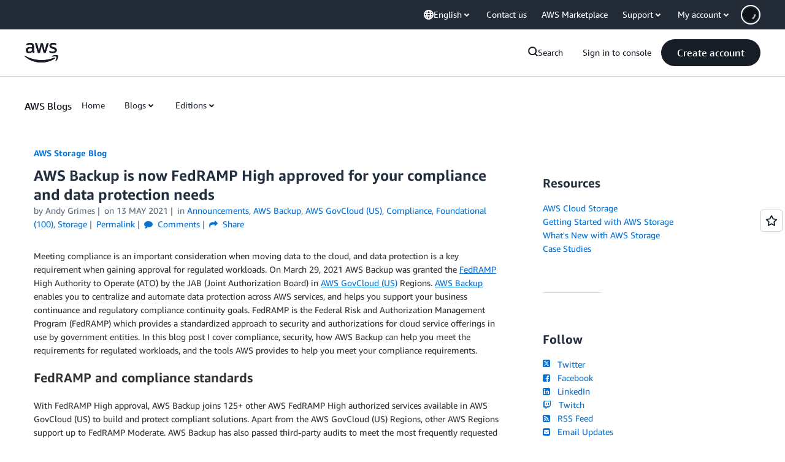

--- FILE ---
content_type: text/html;charset=UTF-8
request_url: https://amazonwebservicesinc.tt.omtrdc.net/m2/amazonwebservicesinc/ubox/raw?mboxPC=1769680072907-453435&mboxSession=1769680072906-631988&uniq=1769680073626-767945
body_size: -370
content:
{"url":"/en_US/optimization_testing/ccba-footer/master","campaignId":"610677","environmentId":"350","userPCId":"1769680072907-453435.44_0"}

--- FILE ---
content_type: text/javascript
request_url: https://cdn.builderprofile.aws.dev/bp.min.js
body_size: 14013
content:
"use strict";(()=>{var cn=Object.create;var Pe=Object.defineProperty;var kn=Object.getOwnPropertyDescriptor;var yn=Object.getOwnPropertyNames;var gn=Object.getPrototypeOf,Sn=Object.prototype.hasOwnProperty;var h=(e,n)=>()=>(n||e((n={exports:{}}).exports,n),n.exports);var vn=(e,n,a,t)=>{if(n&&typeof n=="object"||typeof n=="function")for(let i of yn(n))!Sn.call(e,i)&&i!==a&&Pe(e,i,{get:()=>n[i],enumerable:!(t=kn(n,i))||t.enumerable});return e};var bn=(e,n,a)=>(a=e!=null?cn(gn(e)):{},vn(n||!e||!e.__esModule?Pe(a,"default",{value:e,enumerable:!0}):a,e));var xe=h(x=>{"use strict";Object.defineProperty(x,"__esModule",{value:!0});x.isDigit=_e;x.isLetter=ee;x.isNameContinue=Vn;x.isNameStart=Ln;x.isWhiteSpace=Un;function Un(e){return e===9||e===32}function _e(e){return e>=48&&e<=57}function ee(e){return e>=97&&e<=122||e>=65&&e<=90}function Ln(e){return ee(e)||e===95}function Vn(e){return ee(e)||_e(e)||e===95}});var Oe=h(C=>{"use strict";Object.defineProperty(C,"__esModule",{value:!0});C.dedentBlockStringLines=jn;C.isPrintableAsBlockString=Gn;C.printBlockString=zn;var ne=xe();function jn(e){var n;let a=Number.MAX_SAFE_INTEGER,t=null,i=-1;for(let r=0;r<e.length;++r){var l;let s=e[r],d=qn(s);d!==s.length&&(t=(l=t)!==null&&l!==void 0?l:r,i=r,r!==0&&d<a&&(a=d))}return e.map((r,s)=>s===0?r:r.slice(a)).slice((n=t)!==null&&n!==void 0?n:0,i+1)}function qn(e){let n=0;for(;n<e.length&&(0,ne.isWhiteSpace)(e.charCodeAt(n));)++n;return n}function Gn(e){if(e==="")return!0;let n=!0,a=!1,t=!0,i=!1;for(let l=0;l<e.length;++l)switch(e.codePointAt(l)){case 0:case 1:case 2:case 3:case 4:case 5:case 6:case 7:case 8:case 11:case 12:case 14:case 15:return!1;case 13:return!1;case 10:if(n&&!i)return!1;i=!0,n=!0,a=!1;break;case 9:case 32:a||(a=n);break;default:t&&(t=a),n=!1}return!(n||t&&i)}function zn(e,n){let a=e.replace(/"""/g,'\\"""'),t=a.split(/\r\n|[\n\r]/g),i=t.length===1,l=t.length>1&&t.slice(1).every(k=>k.length===0||(0,ne.isWhiteSpace)(k.charCodeAt(0))),r=a.endsWith('\\"""'),s=e.endsWith('"')&&!r,d=e.endsWith("\\"),u=s||d,g=!(n!=null&&n.minimize)&&(!i||e.length>70||u||l||r),c="",S=i&&(0,ne.isWhiteSpace)(e.charCodeAt(0));return(g&&!S||l)&&(c+=`
`),c+=a,(g||u)&&(c+=`
`),'"""'+c+'"""'}});var De=h(ae=>{"use strict";Object.defineProperty(ae,"__esModule",{value:!0});ae.printString=Qn;function Qn(e){return`"${e.replace(Jn,Kn)}"`}var Jn=/[\x00-\x1f\x22\x5c\x7f-\x9f]/g;function Kn(e){return Wn[e.charCodeAt(0)]}var Wn=["\\u0000","\\u0001","\\u0002","\\u0003","\\u0004","\\u0005","\\u0006","\\u0007","\\b","\\t","\\n","\\u000B","\\f","\\r","\\u000E","\\u000F","\\u0010","\\u0011","\\u0012","\\u0013","\\u0014","\\u0015","\\u0016","\\u0017","\\u0018","\\u0019","\\u001A","\\u001B","\\u001C","\\u001D","\\u001E","\\u001F","","",'\\"',"","","","","","","","","","","","","","","","","","","","","","","","","","","","","","","","","","","","","","","","","","","","","","","","","","","","","","","","","","\\\\","","","","","","","","","","","","","","","","","","","","","","","","","","","","","","","","","","","\\u007F","\\u0080","\\u0081","\\u0082","\\u0083","\\u0084","\\u0085","\\u0086","\\u0087","\\u0088","\\u0089","\\u008A","\\u008B","\\u008C","\\u008D","\\u008E","\\u008F","\\u0090","\\u0091","\\u0092","\\u0093","\\u0094","\\u0095","\\u0096","\\u0097","\\u0098","\\u0099","\\u009A","\\u009B","\\u009C","\\u009D","\\u009E","\\u009F"]});var we=h(te=>{"use strict";Object.defineProperty(te,"__esModule",{value:!0});te.devAssert=$n;function $n(e,n){if(!!!e)throw new Error(n)}});var Re=h(ie=>{"use strict";Object.defineProperty(ie,"__esModule",{value:!0});ie.inspect=Hn;var Yn=10,Ce=2;function Hn(e){return z(e,[])}function z(e,n){switch(typeof e){case"string":return JSON.stringify(e);case"function":return e.name?`[function ${e.name}]`:"[function]";case"object":return Xn(e,n);default:return String(e)}}function Xn(e,n){if(e===null)return"null";if(n.includes(e))return"[Circular]";let a=[...n,e];if(Zn(e)){let t=e.toJSON();if(t!==e)return typeof t=="string"?t:z(t,a)}else if(Array.isArray(e))return na(e,a);return ea(e,a)}function Zn(e){return typeof e.toJSON=="function"}function ea(e,n){let a=Object.entries(e);return a.length===0?"{}":n.length>Ce?"["+aa(e)+"]":"{ "+a.map(([i,l])=>i+": "+z(l,n)).join(", ")+" }"}function na(e,n){if(e.length===0)return"[]";if(n.length>Ce)return"[Array]";let a=Math.min(Yn,e.length),t=e.length-a,i=[];for(let l=0;l<a;++l)i.push(z(e[l],n));return t===1?i.push("... 1 more item"):t>1&&i.push(`... ${t} more items`),"["+i.join(", ")+"]"}function aa(e){let n=Object.prototype.toString.call(e).replace(/^\[object /,"").replace(/]$/,"");if(n==="Object"&&typeof e.constructor=="function"){let a=e.constructor.name;if(typeof a=="string"&&a!=="")return a}return n}});var Ue=h(I=>{"use strict";Object.defineProperty(I,"__esModule",{value:!0});I.Token=I.QueryDocumentKeys=I.OperationTypeNode=I.Location=void 0;I.isNode=ia;var le=class{constructor(n,a,t){this.start=n.start,this.end=a.end,this.startToken=n,this.endToken=a,this.source=t}get[Symbol.toStringTag](){return"Location"}toJSON(){return{start:this.start,end:this.end}}};I.Location=le;var re=class{constructor(n,a,t,i,l,r){this.kind=n,this.start=a,this.end=t,this.line=i,this.column=l,this.value=r,this.prev=null,this.next=null}get[Symbol.toStringTag](){return"Token"}toJSON(){return{kind:this.kind,value:this.value,line:this.line,column:this.column}}};I.Token=re;var Be={Name:[],Document:["definitions"],OperationDefinition:["name","variableDefinitions","directives","selectionSet"],VariableDefinition:["variable","type","defaultValue","directives"],Variable:["name"],SelectionSet:["selections"],Field:["alias","name","arguments","directives","selectionSet"],Argument:["name","value"],FragmentSpread:["name","directives"],InlineFragment:["typeCondition","directives","selectionSet"],FragmentDefinition:["name","variableDefinitions","typeCondition","directives","selectionSet"],IntValue:[],FloatValue:[],StringValue:[],BooleanValue:[],NullValue:[],EnumValue:[],ListValue:["values"],ObjectValue:["fields"],ObjectField:["name","value"],Directive:["name","arguments"],NamedType:["name"],ListType:["type"],NonNullType:["type"],SchemaDefinition:["description","directives","operationTypes"],OperationTypeDefinition:["type"],ScalarTypeDefinition:["description","name","directives"],ObjectTypeDefinition:["description","name","interfaces","directives","fields"],FieldDefinition:["description","name","arguments","type","directives"],InputValueDefinition:["description","name","type","defaultValue","directives"],InterfaceTypeDefinition:["description","name","interfaces","directives","fields"],UnionTypeDefinition:["description","name","directives","types"],EnumTypeDefinition:["description","name","directives","values"],EnumValueDefinition:["description","name","directives"],InputObjectTypeDefinition:["description","name","directives","fields"],DirectiveDefinition:["description","name","arguments","locations"],SchemaExtension:["directives","operationTypes"],ScalarTypeExtension:["name","directives"],ObjectTypeExtension:["name","interfaces","directives","fields"],InterfaceTypeExtension:["name","interfaces","directives","fields"],UnionTypeExtension:["name","directives","types"],EnumTypeExtension:["name","directives","values"],InputObjectTypeExtension:["name","directives","fields"]};I.QueryDocumentKeys=Be;var ta=new Set(Object.keys(Be));function ia(e){let n=e?.kind;return typeof n=="string"&&ta.has(n)}var oe;I.OperationTypeNode=oe;(function(e){e.QUERY="query",e.MUTATION="mutation",e.SUBSCRIPTION="subscription"})(oe||(I.OperationTypeNode=oe={}))});var Le=h(R=>{"use strict";Object.defineProperty(R,"__esModule",{value:!0});R.Kind=void 0;var se;R.Kind=se;(function(e){e.NAME="Name",e.DOCUMENT="Document",e.OPERATION_DEFINITION="OperationDefinition",e.VARIABLE_DEFINITION="VariableDefinition",e.SELECTION_SET="SelectionSet",e.FIELD="Field",e.ARGUMENT="Argument",e.FRAGMENT_SPREAD="FragmentSpread",e.INLINE_FRAGMENT="InlineFragment",e.FRAGMENT_DEFINITION="FragmentDefinition",e.VARIABLE="Variable",e.INT="IntValue",e.FLOAT="FloatValue",e.STRING="StringValue",e.BOOLEAN="BooleanValue",e.NULL="NullValue",e.ENUM="EnumValue",e.LIST="ListValue",e.OBJECT="ObjectValue",e.OBJECT_FIELD="ObjectField",e.DIRECTIVE="Directive",e.NAMED_TYPE="NamedType",e.LIST_TYPE="ListType",e.NON_NULL_TYPE="NonNullType",e.SCHEMA_DEFINITION="SchemaDefinition",e.OPERATION_TYPE_DEFINITION="OperationTypeDefinition",e.SCALAR_TYPE_DEFINITION="ScalarTypeDefinition",e.OBJECT_TYPE_DEFINITION="ObjectTypeDefinition",e.FIELD_DEFINITION="FieldDefinition",e.INPUT_VALUE_DEFINITION="InputValueDefinition",e.INTERFACE_TYPE_DEFINITION="InterfaceTypeDefinition",e.UNION_TYPE_DEFINITION="UnionTypeDefinition",e.ENUM_TYPE_DEFINITION="EnumTypeDefinition",e.ENUM_VALUE_DEFINITION="EnumValueDefinition",e.INPUT_OBJECT_TYPE_DEFINITION="InputObjectTypeDefinition",e.DIRECTIVE_DEFINITION="DirectiveDefinition",e.SCHEMA_EXTENSION="SchemaExtension",e.SCALAR_TYPE_EXTENSION="ScalarTypeExtension",e.OBJECT_TYPE_EXTENSION="ObjectTypeExtension",e.INTERFACE_TYPE_EXTENSION="InterfaceTypeExtension",e.UNION_TYPE_EXTENSION="UnionTypeExtension",e.ENUM_TYPE_EXTENSION="EnumTypeExtension",e.INPUT_OBJECT_TYPE_EXTENSION="InputObjectTypeExtension"})(se||(R.Kind=se={}))});var je=h(_=>{"use strict";Object.defineProperty(_,"__esModule",{value:!0});_.BREAK=void 0;_.getEnterLeaveForKind=Q;_.getVisitFn=ua;_.visit=oa;_.visitInParallel=sa;var la=we(),ra=Re(),ue=Ue(),Ve=Le(),D=Object.freeze({});_.BREAK=D;function oa(e,n,a=ue.QueryDocumentKeys){let t=new Map;for(let p of Object.values(Ve.Kind))t.set(p,Q(n,p));let i,l=Array.isArray(e),r=[e],s=-1,d=[],u=e,g,c,S=[],k=[];do{s++;let p=s===r.length,v=p&&d.length!==0;if(p){if(g=k.length===0?void 0:S[S.length-1],u=c,c=k.pop(),v)if(l){u=u.slice();let E=0;for(let[H,Ae]of d){let he=H-E;Ae===null?(u.splice(he,1),E++):u[he]=Ae}}else{u=Object.defineProperties({},Object.getOwnPropertyDescriptors(u));for(let[E,H]of d)u[E]=H}s=i.index,r=i.keys,d=i.edits,l=i.inArray,i=i.prev}else if(c){if(g=l?s:r[s],u=c[g],u==null)continue;S.push(g)}let P;if(!Array.isArray(u)){var M,A;(0,ue.isNode)(u)||(0,la.devAssert)(!1,`Invalid AST Node: ${(0,ra.inspect)(u)}.`);let E=p?(M=t.get(u.kind))===null||M===void 0?void 0:M.leave:(A=t.get(u.kind))===null||A===void 0?void 0:A.enter;if(P=E?.call(n,u,g,c,S,k),P===D)break;if(P===!1){if(!p){S.pop();continue}}else if(P!==void 0&&(d.push([g,P]),!p))if((0,ue.isNode)(P))u=P;else{S.pop();continue}}if(P===void 0&&v&&d.push([g,u]),p)S.pop();else{var Y;i={inArray:l,index:s,keys:r,edits:d,prev:i},l=Array.isArray(u),r=l?u:(Y=a[u.kind])!==null&&Y!==void 0?Y:[],s=-1,d=[],c&&k.push(c),c=u}}while(i!==void 0);return d.length!==0?d[d.length-1][1]:e}function sa(e){let n=new Array(e.length).fill(null),a=Object.create(null);for(let t of Object.values(Ve.Kind)){let i=!1,l=new Array(e.length).fill(void 0),r=new Array(e.length).fill(void 0);for(let d=0;d<e.length;++d){let{enter:u,leave:g}=Q(e[d],t);i||(i=u!=null||g!=null),l[d]=u,r[d]=g}if(!i)continue;let s={enter(...d){let u=d[0];for(let c=0;c<e.length;c++)if(n[c]===null){var g;let S=(g=l[c])===null||g===void 0?void 0:g.apply(e[c],d);if(S===!1)n[c]=u;else if(S===D)n[c]=D;else if(S!==void 0)return S}},leave(...d){let u=d[0];for(let c=0;c<e.length;c++)if(n[c]===null){var g;let S=(g=r[c])===null||g===void 0?void 0:g.apply(e[c],d);if(S===D)n[c]=D;else if(S!==void 0&&S!==!1)return S}else n[c]===u&&(n[c]=null)}};a[t]=s}return a}function Q(e,n){let a=e[n];return typeof a=="object"?a:typeof a=="function"?{enter:a,leave:void 0}:{enter:e.enter,leave:e.leave}}function ua(e,n,a){let{enter:t,leave:i}=Q(e,n);return a?i:t}});var Ge=h(de=>{"use strict";Object.defineProperty(de,"__esModule",{value:!0});de.print=ca;var da=Oe(),pa=De(),ma=je();function ca(e){return(0,ma.visit)(e,ya)}var ka=80,ya={Name:{leave:e=>e.value},Variable:{leave:e=>"$"+e.name},Document:{leave:e=>o(e.definitions,`

`)},OperationDefinition:{leave(e){let n=m("(",o(e.variableDefinitions,", "),")"),a=o([e.operation,o([e.name,n]),o(e.directives," ")]," ");return(a==="query"?"":a+" ")+e.selectionSet}},VariableDefinition:{leave:({variable:e,type:n,defaultValue:a,directives:t})=>e+": "+n+m(" = ",a)+m(" ",o(t," "))},SelectionSet:{leave:({selections:e})=>F(e)},Field:{leave({alias:e,name:n,arguments:a,directives:t,selectionSet:i}){let l=m("",e,": ")+n,r=l+m("(",o(a,", "),")");return r.length>ka&&(r=l+m(`(
`,J(o(a,`
`)),`
)`)),o([r,o(t," "),i]," ")}},Argument:{leave:({name:e,value:n})=>e+": "+n},FragmentSpread:{leave:({name:e,directives:n})=>"..."+e+m(" ",o(n," "))},InlineFragment:{leave:({typeCondition:e,directives:n,selectionSet:a})=>o(["...",m("on ",e),o(n," "),a]," ")},FragmentDefinition:{leave:({name:e,typeCondition:n,variableDefinitions:a,directives:t,selectionSet:i})=>`fragment ${e}${m("(",o(a,", "),")")} on ${n} ${m("",o(t," ")," ")}`+i},IntValue:{leave:({value:e})=>e},FloatValue:{leave:({value:e})=>e},StringValue:{leave:({value:e,block:n})=>n?(0,da.printBlockString)(e):(0,pa.printString)(e)},BooleanValue:{leave:({value:e})=>e?"true":"false"},NullValue:{leave:()=>"null"},EnumValue:{leave:({value:e})=>e},ListValue:{leave:({values:e})=>"["+o(e,", ")+"]"},ObjectValue:{leave:({fields:e})=>"{"+o(e,", ")+"}"},ObjectField:{leave:({name:e,value:n})=>e+": "+n},Directive:{leave:({name:e,arguments:n})=>"@"+e+m("(",o(n,", "),")")},NamedType:{leave:({name:e})=>e},ListType:{leave:({type:e})=>"["+e+"]"},NonNullType:{leave:({type:e})=>e+"!"},SchemaDefinition:{leave:({description:e,directives:n,operationTypes:a})=>m("",e,`
`)+o(["schema",o(n," "),F(a)]," ")},OperationTypeDefinition:{leave:({operation:e,type:n})=>e+": "+n},ScalarTypeDefinition:{leave:({description:e,name:n,directives:a})=>m("",e,`
`)+o(["scalar",n,o(a," ")]," ")},ObjectTypeDefinition:{leave:({description:e,name:n,interfaces:a,directives:t,fields:i})=>m("",e,`
`)+o(["type",n,m("implements ",o(a," & ")),o(t," "),F(i)]," ")},FieldDefinition:{leave:({description:e,name:n,arguments:a,type:t,directives:i})=>m("",e,`
`)+n+(qe(a)?m(`(
`,J(o(a,`
`)),`
)`):m("(",o(a,", "),")"))+": "+t+m(" ",o(i," "))},InputValueDefinition:{leave:({description:e,name:n,type:a,defaultValue:t,directives:i})=>m("",e,`
`)+o([n+": "+a,m("= ",t),o(i," ")]," ")},InterfaceTypeDefinition:{leave:({description:e,name:n,interfaces:a,directives:t,fields:i})=>m("",e,`
`)+o(["interface",n,m("implements ",o(a," & ")),o(t," "),F(i)]," ")},UnionTypeDefinition:{leave:({description:e,name:n,directives:a,types:t})=>m("",e,`
`)+o(["union",n,o(a," "),m("= ",o(t," | "))]," ")},EnumTypeDefinition:{leave:({description:e,name:n,directives:a,values:t})=>m("",e,`
`)+o(["enum",n,o(a," "),F(t)]," ")},EnumValueDefinition:{leave:({description:e,name:n,directives:a})=>m("",e,`
`)+o([n,o(a," ")]," ")},InputObjectTypeDefinition:{leave:({description:e,name:n,directives:a,fields:t})=>m("",e,`
`)+o(["input",n,o(a," "),F(t)]," ")},DirectiveDefinition:{leave:({description:e,name:n,arguments:a,repeatable:t,locations:i})=>m("",e,`
`)+"directive @"+n+(qe(a)?m(`(
`,J(o(a,`
`)),`
)`):m("(",o(a,", "),")"))+(t?" repeatable":"")+" on "+o(i," | ")},SchemaExtension:{leave:({directives:e,operationTypes:n})=>o(["extend schema",o(e," "),F(n)]," ")},ScalarTypeExtension:{leave:({name:e,directives:n})=>o(["extend scalar",e,o(n," ")]," ")},ObjectTypeExtension:{leave:({name:e,interfaces:n,directives:a,fields:t})=>o(["extend type",e,m("implements ",o(n," & ")),o(a," "),F(t)]," ")},InterfaceTypeExtension:{leave:({name:e,interfaces:n,directives:a,fields:t})=>o(["extend interface",e,m("implements ",o(n," & ")),o(a," "),F(t)]," ")},UnionTypeExtension:{leave:({name:e,directives:n,types:a})=>o(["extend union",e,o(n," "),m("= ",o(a," | "))]," ")},EnumTypeExtension:{leave:({name:e,directives:n,values:a})=>o(["extend enum",e,o(n," "),F(a)]," ")},InputObjectTypeExtension:{leave:({name:e,directives:n,fields:a})=>o(["extend input",e,o(n," "),F(a)]," ")}};function o(e,n=""){var a;return(a=e?.filter(t=>t).join(n))!==null&&a!==void 0?a:""}function F(e){return m(`{
`,J(o(e,`
`)),`
}`)}function m(e,n,a=""){return n!=null&&n!==""?e+n+a:""}function J(e){return m("  ",e.replace(/\n/g,`
  `))}function qe(e){var n;return(n=e?.some(a=>a.includes(`
`)))!==null&&n!==void 0?n:!1}});var fn=Object.create,Te=Object.defineProperty,Nn=Object.getOwnPropertyDescriptor,In=Object.getOwnPropertyNames,Fn=Object.getPrototypeOf,Mn=Object.prototype.hasOwnProperty,Z=(e,n)=>()=>(n||e((n={exports:{}}).exports,n),n.exports),An=(e,n,a,t)=>{if(n&&typeof n=="object"||typeof n=="function")for(let i of In(n))!Mn.call(e,i)&&i!==a&&Te(e,i,{get:()=>n[i],enumerable:!(t=Nn(n,i))||t.enumerable});return e},hn=(e,n,a)=>(a=e!=null?fn(Fn(e)):{},An(n||!e||!e.__esModule?Te(a,"default",{value:e,enumerable:!0}):a,e)),Pn=Z((e,n)=>{"use strict";n.exports=function(a){var t=a.uri,i=a.name,l=a.type;this.uri=t,this.name=i,this.type=l}}),En=Z((e,n)=>{"use strict";var a=Pn();n.exports=function(t){return typeof File<"u"&&t instanceof File||typeof Blob<"u"&&t instanceof Blob||t instanceof a}}),Tn=Z((e,n)=>{"use strict";var a=En();n.exports=function t(i,l,r){l===void 0&&(l=""),r===void 0&&(r=a);var s,d=new Map;function u(k,M){var A=d.get(M);A?A.push.apply(A,k):d.set(M,k)}if(r(i))s=null,u([l],i);else{var g=l?l+".":"";if(typeof FileList<"u"&&i instanceof FileList)s=Array.prototype.map.call(i,function(k,M){return u([""+g+M],k),null});else if(Array.isArray(i))s=i.map(function(k,M){var A=t(k,""+g+M,r);return A.files.forEach(u),A.clone});else if(i&&i.constructor===Object){s={};for(var c in i){var S=t(i[c],""+g+c,r);S.files.forEach(u),s[c]=S.clone}}else s=i}return{clone:s,files:d}}}),_n=hn(Tn(),1),X=class extends Error{query;variables;response;extensions;constructor({query:e,variables:n,response:a,message:t,extensions:i}){super(`GraphQL Request Error: ${t}`),this.query=e,n&&(this.variables=n),i&&(this.extensions=i),Object.defineProperty(this,"response",{enumerable:!1,value:a})}};function T(e,n){if(!e)throw new Error(n)}function xn({endpoint:e,query:n,variables:a}){let t=new URLSearchParams;return t.set("query",n),a&&Object.keys(a).length>0&&t.set("variables",JSON.stringify(a)),`${e}?${t.toString()}`}var On=e=>typeof e=="object"&&e!==null&&typeof e.pipe=="function",Dn=e=>typeof e=="object"&&e!==null&&typeof e.then=="function",wn=e=>typeof File<"u"&&e instanceof File||typeof Blob<"u"&&e instanceof Blob||typeof Buffer<"u"&&e instanceof Buffer||On(e)||Dn(e),Cn=e=>(e.headers.get("Content-Type")??"").includes("application/json"),Rn=e=>typeof e.get=="function",Bn=e=>typeof e[Symbol.iterator]=="function";function Ee(e){if(e===void 0)return{};if(Rn(e)){let n={};return e.forEach((a,t)=>{n[t]=a}),n}if(Bn(e)){let n={};for(let[a,t]of e)n[a.toLowerCase()]=t;return n}return Object.fromEntries(Object.entries(e).map(([n,a])=>[n.toLowerCase(),a]))}var b=class{endpoint;fetch;fetchOptions;formatQuery;FormData;onError;isFileUpload;constructor(e){T(e.endpoint!==void 0,"endpoint is required"),T(e.fetch!==void 0||typeof fetch<"u","Fetch must be polyfilled or passed in new AwesomeGraphQLClient({ fetch })"),T(!e.formatQuery||typeof e.formatQuery=="function","Invalid config value: `formatQuery` must be a function"),T(!e.onError||typeof e.onError=="function","Invalid config value: `onError` must be a function"),T(!e.isFileUpload||typeof e.isFileUpload=="function","Invalid config value: `isFileUpload` should be a function"),this.endpoint=e.endpoint,this.fetch=e.fetch||fetch.bind(null),this.fetchOptions=e.fetchOptions,this.FormData=e.FormData!==void 0?e.FormData:typeof FormData<"u"?FormData:void 0,this.formatQuery=e.formatQuery,this.onError=e.onError,this.isFileUpload=e.isFileUpload||wn}createRequestBody(e,n){let{clone:a,files:t}=(0,_n.default)({query:e,variables:n},"",this.isFileUpload),i=JSON.stringify(a);if(t.size===0)return i;T(this.FormData!==void 0,"FormData must be polyfilled or passed in new AwesomeGraphQLClient({ FormData })");let l=new this.FormData;l.append("operations",i);let r={},s=0;for(let d of t.values())r[++s]=d;l.append("map",JSON.stringify(r)),s=0;for(let d of t.keys())l.append(`${++s}`,d);return l}setEndpoint(e){T(e!==void 0,"endpoint is required"),this.endpoint=e}getEndpoint(){return this.endpoint}setFetchOptions(e){this.fetchOptions=e}getFetchOptions(){return this.fetchOptions}async requestSafe(e,n,a){try{let t=this.formatQuery?this.formatQuery(e):e;T(typeof t=="string",`Query should be a string, not ${typeof t}. Otherwise provide formatQuery option`);let i={method:"POST",...this.fetchOptions,...a,headers:{...Ee(this.fetchOptions?.headers),...Ee(a?.headers)}},l;if(i.method?.toUpperCase()==="GET"){let d=xn({endpoint:this.endpoint,query:t,variables:n});l=await this.fetch(d,i)}else{let d=this.createRequestBody(t,n);l=await this.fetch(this.endpoint,{...i,body:d,headers:typeof d=="string"?{...i.headers,"Content-Type":"application/json"}:i.headers})}if(!l.ok){if(Cn(l)){let{errors:d}=await l.json();if(d?.[0]?.message!==void 0)throw new X({query:t,variables:n,response:l,message:d[0].message,extensions:d[0].extensions})}throw new X({query:t,variables:n,response:l,message:`Http Status ${l.status}`})}let{data:r,errors:s}=await l.json();if(s?.[0]!==void 0)throw new X({query:t,variables:n,response:l,message:s[0].message,extensions:s[0].extensions});return{ok:!0,data:r,response:l}}catch(t){let i=t instanceof Error?t:new Error(String(t));if(this.onError)try{this.onError(i)}catch{return{ok:!1,error:i}}return{ok:!1,error:i}}}async request(e,n,a){let t=await this.requestSafe(e,n,a);if(!t.ok)throw t.error;return t.data}};var N=bn(Ge());var ga=(i=>(i.AppStatusUpdate="APP_STATUS_UPDATE",i.GroupCreate="GROUP_CREATE",i.GroupDelete="GROUP_DELETE",i.GroupUpdate="GROUP_UPDATE",i))(ga||{}),Sa=(a=>(a.Group="Group",a.Profile="Profile",a))(Sa||{}),va=(l=>(l.AwsAccount="AwsAccount",l.AwsId="AwsId",l.Federate="Federate",l.Oidc="OIDC",l.Unsupported="Unsupported",l))(va||{}),ba=(a=>(a.Bingo="Bingo",a.Global="Global",a))(ba||{}),fa=(a=>(a.Active="Active",a.Inactive="Inactive",a))(fa||{}),Na=(r=>(r.Corporate="Corporate",r.Enterprise="Enterprise",r.MidSize="MidSize",r.MultiNational="MultiNational",r.Small="Small",r.Startup="Startup",r))(Na||{}),Ia=(u=>(u.Education="Education",u.Enterprise="Enterprise",u.FederalGovernment="FederalGovernment",u.Nonprofit="Nonprofit",u.NotApplicable="NotApplicable",u.SelfEmployed="SelfEmployed",u.SmallToMediumBusiness="SmallToMediumBusiness",u.StartUp="StartUp",u.StateAndLocalGovernment="StateAndLocalGovernment",u))(Ia||{}),Fa=(a=>(a.Business="Business",a.Personal="Personal",a))(Fa||{}),Ma=(a=>(a.Unverified="Unverified",a.Verified="Verified",a))(Ma||{}),Aa=(t=>(t.Business="Business",t.None="None",t.Personal="Personal",t))(Aa||{}),ha=(i=>(i.Error="ERROR",i.NotImplemented="NOT_IMPLEMENTED",i.Success="SUCCESS",i.Unauthorized="UNAUTHORIZED",i))(ha||{}),Pa=(y=>(y.Aerospace="Aerospace",y.Agriculture="Agriculture",y.Automotive="Automotive",y.ComputersAndElectronics="ComputersAndElectronics",y.ConsumerGoods="ConsumerGoods",y.Education="Education",y.FinancialServices="FinancialServices",y.Gaming="Gaming",y.Government="Government",y.Healthcare="Healthcare",y.Hospitality="Hospitality",y.LifeSciences="LifeSciences",y.Manufacturing="Manufacturing",y.MarketingAndAdvertising="MarketingAndAdvertising",y.MediaAndEntertainment="MediaAndEntertainment",y.Mining="Mining",y.NonprofitOrganization="NonprofitOrganization",y.OilAndGas="OilAndGas",y.Other="Other",y.PowerAndUtilities="PowerAndUtilities",y.ProfessionalServices="ProfessionalServices",y.RealEstateAndConstruction="RealEstateAndConstruction",y.Retail="Retail",y.SoftwareAndInternet="SoftwareAndInternet",y.Telecommunications="Telecommunications",y.TransportationAndLogistics="TransportationAndLogistics",y.Travel="Travel",y.WholesaleAndDistribution="WholesaleAndDistribution",y))(Pa||{}),Ea=(l=>(l.CloudSupport="CloudSupport",l.ExistingPartner="ExistingPartner",l.NewProject="NewProject",l.PersonalLearning="PersonalLearning",l.PotentialPartner="PotentialPartner",l))(Ea||{}),Ta=(k=>(k.AcademicOrResearcher="AcademicOrResearcher",k.AdvisorOrConsultant="AdvisorOrConsultant",k.BusinessExecutive="BusinessExecutive",k.DeveloperOrEngineer="DeveloperOrEngineer",k.Entrepreneur="Entrepreneur",k.ItExecutive="ITExecutive",k.ItProfessionalOrTechnicalManager="ITProfessionalOrTechnicalManager",k.PressOrMediaAnalyst="PressOrMediaAnalyst",k.SalesOrMarketing="SalesOrMarketing",k.SolutionOrSystemsArchitect="SolutionOrSystemsArchitect",k.Student="Student",k.SystemAdministrator="SystemAdministrator",k.VentureCapitalist="VentureCapitalist",k))(Ta||{}),_a=(p=>(p.Arabic="Arabic",p.ChineseSimplified="ChineseSimplified",p.ChineseTraditional="ChineseTraditional",p.English="English",p.French="French",p.FrenchCanadian="FrenchCanadian",p.German="German",p.Indonesian="Indonesian",p.Italian="Italian",p.Japanese="Japanese",p.Korean="Korean",p.Portuguese="Portuguese",p.Russian="Russian",p.Spanish="Spanish",p.Thai="Thai",p.Turkish="Turkish",p.Vietnamese="Vietnamese",p))(_a||{}),xa=(p=>(p.ArSa="ar_SA",p.DeDe="de_DE",p.EnUs="en_US",p.EsEs="es_ES",p.FrCa="fr_CA",p.FrFr="fr_FR",p.IdId="id_ID",p.ItIt="it_IT",p.JaJp="ja_JP",p.KoKr="ko_KR",p.PtBr="pt_BR",p.RuRu="ru_RU",p.ThTh="th_TH",p.TrTr="tr_TR",p.ViVn="vi_VN",p.ZhCn="zh_CN",p.ZhTw="zh_TW",p))(xa||{}),Oa=(a=>(a.Active="ACTIVE",a.Alumni="ALUMNI",a))(Oa||{}),Da=(s=>(s.ApiNotImplemented="API_NOT_IMPLEMENTED",s.DuplicateMerge="DUPLICATE_MERGE",s.FailedCreation="FAILED_CREATION",s.FailedMerge="FAILED_MERGE",s.ProfileCreated="PROFILE_CREATED",s.ProfileMerged="PROFILE_MERGED",s.UnknownError="UNKNOWN_ERROR",s))(Da||{}),wa=(n=>(n.AwsAccountId="AwsAccountId",n))(wa||{}),Ca=(i=>(i.AwsAccount="AwsAccount",i.AwsId="AwsId",i.Federate="Federate",i.RainFocus="RainFocus",i))(Ca||{}),Ra=(l=>(l.FourToSixMonths="FourToSixMonths",l.MoreThanOneYear="MoreThanOneYear",l.NonePlanned="NonePlanned",l.OneToThreeMonths="OneToThreeMonths",l.SevenToTwelveMonths="SevenToTwelveMonths",l))(Ra||{}),Ba=(a=>(a.Read="Read",a.Write="Write",a))(Ba||{}),Ua=(l=>(l.Admin="ADMIN",l.Editor="EDITOR",l.Owner="OWNER",l.Reader="READER",l.Superadmin="SUPERADMIN",l))(Ua||{}),La=(t=>(t.BadgeScope="BADGE_SCOPE",t.Groupid="GROUPID",t.Status="STATUS",t))(La||{}),Va=(a=>(a.BeginsWith="BEGINS_WITH",a.Equals="EQUALS",a))(Va||{}),ja=(a=>(a.Category="CATEGORY",a.Profileid="PROFILEID",a))(ja||{}),qa=(a=>(a.BeginsWith="BEGINS_WITH",a.Equals="EQUALS",a))(qa||{}),Ga=(l=>(l.AwsAccount="AwsAccount",l.BuilderId="BuilderId",l.Federate="Federate",l.Oidc="Oidc",l.RainFocus="RainFocus",l))(Ga||{}),za=(l=>(l.DevelopmentAndTesting="DevelopmentAndTesting",l.Exploration="Exploration",l.MultipleProductionWorkloads="MultipleProductionWorkloads",l.NewToAws="NewToAws",l.SingleProductionWorkload="SingleProductionWorkload",l))(za||{}),Qa=(v=>(v.AiAndMachineLearning="AIAndMachineLearning",v.BatchProcessing="BatchProcessing",v.BigDataAnalyticsAndBusinessIntelligence="BigDataAnalyticsAndBusinessIntelligence",v.ContentDelivery="ContentDelivery",v.DevOps="DevOps",v.Gaming="Gaming",v.InternetOfThings="InternetOfThings",v.LearningAndCertification="LearningAndCertification",v.MediaServices="MediaServices",v.MicrosoftBusinessApplications="MicrosoftBusinessApplications",v.Migration="Migration",v.MobileApplications="MobileApplications",v.OracleBusinessApplications="OracleBusinessApplications",v.Other="Other",v.OtherBusinessApplications="OtherBusinessApplications",v.SapBusinessApplications="SapBusinessApplications",v.StorageAndBackup="StorageAndBackup",v.WebsitesAndWebApps="WebsitesAndWebApps",v))(Qa||{}),Ja=(a=>(a.Active="Active",a.Banned="Banned",a))(Ja||{}),kt={kind:"Document",definitions:[{kind:"FragmentDefinition",name:{kind:"Name",value:"ProfileFields"},typeCondition:{kind:"NamedType",name:{kind:"Name",value:"Profile"}},selectionSet:{kind:"SelectionSet",selections:[{kind:"Field",name:{kind:"Name",value:"id"}},{kind:"Field",name:{kind:"Name",value:"userId"}},{kind:"Field",name:{kind:"Name",value:"name"}},{kind:"Field",name:{kind:"Name",value:"email"}},{kind:"Field",name:{kind:"Name",value:"isStaff"}},{kind:"Field",name:{kind:"Name",value:"alias"}},{kind:"Field",name:{kind:"Name",value:"firstName"}},{kind:"Field",name:{kind:"Name",value:"lastName"}},{kind:"Field",alias:{kind:"Name",value:"picture"},name:{kind:"Name",value:"avatar"}},{kind:"Field",name:{kind:"Name",value:"bio"}},{kind:"Field",name:{kind:"Name",value:"headline"}},{kind:"Field",name:{kind:"Name",value:"interests"}},{kind:"Field",name:{kind:"Name",value:"company"},selectionSet:{kind:"SelectionSet",selections:[{kind:"Field",name:{kind:"Name",value:"address"}},{kind:"Field",name:{kind:"Name",value:"name"}},{kind:"Field",name:{kind:"Name",value:"size"}},{kind:"Field",name:{kind:"Name",value:"type"}},{kind:"Field",name:{kind:"Name",value:"website"}}]}},{kind:"Field",name:{kind:"Name",value:"job"},selectionSet:{kind:"SelectionSet",selections:[{kind:"Field",name:{kind:"Name",value:"role"}},{kind:"Field",name:{kind:"Name",value:"title"}},{kind:"Field",name:{kind:"Name",value:"industry"}}]}},{kind:"Field",name:{kind:"Name",value:"location"},selectionSet:{kind:"SelectionSet",selections:[{kind:"Field",name:{kind:"Name",value:"countryRegion"}},{kind:"Field",name:{kind:"Name",value:"stateProvince"}},{kind:"Field",name:{kind:"Name",value:"postalCode"}},{kind:"Field",name:{kind:"Name",value:"city"}}]}},{kind:"Field",name:{kind:"Name",value:"displayLocation"},selectionSet:{kind:"SelectionSet",selections:[{kind:"Field",name:{kind:"Name",value:"countryRegion"}},{kind:"Field",name:{kind:"Name",value:"stateProvince"}}]}},{kind:"Field",name:{kind:"Name",value:"socials"},selectionSet:{kind:"SelectionSet",selections:[{kind:"Field",name:{kind:"Name",value:"github"}},{kind:"Field",name:{kind:"Name",value:"linkedIn"}},{kind:"Field",name:{kind:"Name",value:"twitter"}},{kind:"Field",name:{kind:"Name",value:"youtube"}},{kind:"Field",name:{kind:"Name",value:"personal"}},{kind:"Field",name:{kind:"Name",value:"repost"}},{kind:"Field",name:{kind:"Name",value:"facebook"}},{kind:"Field",name:{kind:"Name",value:"devto"}},{kind:"Field",name:{kind:"Name",value:"blog"}}]}},{kind:"Field",name:{kind:"Name",value:"appStatuses"},selectionSet:{kind:"SelectionSet",selections:[{kind:"Field",name:{kind:"Name",value:"appId"}},{kind:"Field",name:{kind:"Name",value:"status"}}]}},{kind:"Field",name:{kind:"Name",value:"engagement"},selectionSet:{kind:"SelectionSet",selections:[{kind:"Field",name:{kind:"Name",value:"complianceRequesterType"}},{kind:"Field",name:{kind:"Name",value:"interestReason"}},{kind:"Field",name:{kind:"Name",value:"projectTimeFrame"}},{kind:"Field",name:{kind:"Name",value:"useCase"}},{kind:"Field",name:{kind:"Name",value:"usageLevel"}}]}},{kind:"Field",name:{kind:"Name",value:"communications"},selectionSet:{kind:"SelectionSet",selections:[{kind:"Field",name:{kind:"Name",value:"phone"}},{kind:"Field",name:{kind:"Name",value:"businessEmail"}},{kind:"Field",name:{kind:"Name",value:"complianceOptIn"}},{kind:"Field",name:{kind:"Name",value:"hongKongComplianceOptIn"}},{kind:"Field",name:{kind:"Name",value:"koreanComplianceOptIn"}}]}},{kind:"Field",name:{kind:"Name",value:"additionalEmails"},arguments:[{kind:"Argument",name:{kind:"Name",value:"includeUnverified"},value:{kind:"BooleanValue",value:!0}}],selectionSet:{kind:"SelectionSet",selections:[{kind:"Field",name:{kind:"Name",value:"profileId"}},{kind:"Field",name:{kind:"Name",value:"email"}},{kind:"Field",name:{kind:"Name",value:"userId"}},{kind:"Field",name:{kind:"Name",value:"type"}},{kind:"Field",name:{kind:"Name",value:"status"}},{kind:"Field",name:{kind:"Name",value:"tag"},selectionSet:{kind:"SelectionSet",selections:[{kind:"Field",name:{kind:"Name",value:"isUsernameEmail"}},{kind:"Field",name:{kind:"Name",value:"isTrainingCertificationEmail"}},{kind:"Field",name:{kind:"Name",value:"isRePostEmail"}},{kind:"Field",name:{kind:"Name",value:"isStartUpsEmail"}}]}},{kind:"Field",name:{kind:"Name",value:"createdOn"}},{kind:"Field",name:{kind:"Name",value:"updatedOn"}},{kind:"Field",name:{kind:"Name",value:"verifiedOn"}},{kind:"Field",name:{kind:"Name",value:"marketingEmailPreferences"},selectionSet:{kind:"SelectionSet",selections:[{kind:"Field",name:{kind:"Name",value:"categories"},selectionSet:{kind:"SelectionSet",selections:[{kind:"Field",name:{kind:"Name",value:"apnPartnerCommunications"}},{kind:"Field",name:{kind:"Name",value:"gettingStarted"}},{kind:"Field",name:{kind:"Name",value:"monthlyAwsNewsLetter"}},{kind:"Field",name:{kind:"Name",value:"onlineInPersonEvents"}},{kind:"Field",name:{kind:"Name",value:"otherAwsCommunications"}},{kind:"Field",name:{kind:"Name",value:"productAndServiceAnnouncements"}},{kind:"Field",name:{kind:"Name",value:"releaseNotes"}},{kind:"Field",name:{kind:"Name",value:"surveys"}},{kind:"Field",name:{kind:"Name",value:"trainingAndBestPracticeContent"}}]}},{kind:"Field",name:{kind:"Name",value:"consent"}},{kind:"Field",name:{kind:"Name",value:"languagePreference"}}]}}]}},{kind:"Field",name:{kind:"Name",value:"lastSyncToMarketoDate"}},{kind:"Field",name:{kind:"Name",value:"createdOn"}},{kind:"Field",name:{kind:"Name",value:"updatedOn"}},{kind:"Field",name:{kind:"Name",value:"tokenProvider"},selectionSet:{kind:"SelectionSet",selections:[{kind:"Field",name:{kind:"Name",value:"type"}}]}}]}}]},ze={kind:"Document",definitions:[{kind:"OperationDefinition",operation:"mutation",name:{kind:"Name",value:"RecordUnexpectedError"},variableDefinitions:[{kind:"VariableDefinition",variable:{kind:"Variable",name:{kind:"Name",value:"source"}},type:{kind:"NonNullType",type:{kind:"NamedType",name:{kind:"Name",value:"String"}}}},{kind:"VariableDefinition",variable:{kind:"Variable",name:{kind:"Name",value:"errorDetails"}},type:{kind:"NamedType",name:{kind:"Name",value:"JSONObject"}}}],selectionSet:{kind:"SelectionSet",selections:[{kind:"Field",name:{kind:"Name",value:"recordUnexpectedError"},arguments:[{kind:"Argument",name:{kind:"Name",value:"source"},value:{kind:"Variable",name:{kind:"Name",value:"source"}}},{kind:"Argument",name:{kind:"Name",value:"errorDetails"},value:{kind:"Variable",name:{kind:"Name",value:"errorDetails"}}}]}]}}]},Qe={kind:"Document",definitions:[{kind:"OperationDefinition",operation:"query",name:{kind:"Name",value:"Me"},selectionSet:{kind:"SelectionSet",selections:[{kind:"Field",name:{kind:"Name",value:"me"},selectionSet:{kind:"SelectionSet",selections:[{kind:"Field",name:{kind:"Name",value:"profile"},selectionSet:{kind:"SelectionSet",selections:[{kind:"FragmentSpread",name:{kind:"Name",value:"ProfileFields"}}]}},{kind:"Field",name:{kind:"Name",value:"app"},selectionSet:{kind:"SelectionSet",selections:[{kind:"Field",name:{kind:"Name",value:"data"}}]}}]}}]}},{kind:"FragmentDefinition",name:{kind:"Name",value:"ProfileFields"},typeCondition:{kind:"NamedType",name:{kind:"Name",value:"Profile"}},selectionSet:{kind:"SelectionSet",selections:[{kind:"Field",name:{kind:"Name",value:"id"}},{kind:"Field",name:{kind:"Name",value:"userId"}},{kind:"Field",name:{kind:"Name",value:"name"}},{kind:"Field",name:{kind:"Name",value:"email"}},{kind:"Field",name:{kind:"Name",value:"isStaff"}},{kind:"Field",name:{kind:"Name",value:"alias"}},{kind:"Field",name:{kind:"Name",value:"firstName"}},{kind:"Field",name:{kind:"Name",value:"lastName"}},{kind:"Field",alias:{kind:"Name",value:"picture"},name:{kind:"Name",value:"avatar"}},{kind:"Field",name:{kind:"Name",value:"bio"}},{kind:"Field",name:{kind:"Name",value:"headline"}},{kind:"Field",name:{kind:"Name",value:"interests"}},{kind:"Field",name:{kind:"Name",value:"company"},selectionSet:{kind:"SelectionSet",selections:[{kind:"Field",name:{kind:"Name",value:"address"}},{kind:"Field",name:{kind:"Name",value:"name"}},{kind:"Field",name:{kind:"Name",value:"size"}},{kind:"Field",name:{kind:"Name",value:"type"}},{kind:"Field",name:{kind:"Name",value:"website"}}]}},{kind:"Field",name:{kind:"Name",value:"job"},selectionSet:{kind:"SelectionSet",selections:[{kind:"Field",name:{kind:"Name",value:"role"}},{kind:"Field",name:{kind:"Name",value:"title"}},{kind:"Field",name:{kind:"Name",value:"industry"}}]}},{kind:"Field",name:{kind:"Name",value:"location"},selectionSet:{kind:"SelectionSet",selections:[{kind:"Field",name:{kind:"Name",value:"countryRegion"}},{kind:"Field",name:{kind:"Name",value:"stateProvince"}},{kind:"Field",name:{kind:"Name",value:"postalCode"}},{kind:"Field",name:{kind:"Name",value:"city"}}]}},{kind:"Field",name:{kind:"Name",value:"displayLocation"},selectionSet:{kind:"SelectionSet",selections:[{kind:"Field",name:{kind:"Name",value:"countryRegion"}},{kind:"Field",name:{kind:"Name",value:"stateProvince"}}]}},{kind:"Field",name:{kind:"Name",value:"socials"},selectionSet:{kind:"SelectionSet",selections:[{kind:"Field",name:{kind:"Name",value:"github"}},{kind:"Field",name:{kind:"Name",value:"linkedIn"}},{kind:"Field",name:{kind:"Name",value:"twitter"}},{kind:"Field",name:{kind:"Name",value:"youtube"}},{kind:"Field",name:{kind:"Name",value:"personal"}},{kind:"Field",name:{kind:"Name",value:"repost"}},{kind:"Field",name:{kind:"Name",value:"facebook"}},{kind:"Field",name:{kind:"Name",value:"devto"}},{kind:"Field",name:{kind:"Name",value:"blog"}}]}},{kind:"Field",name:{kind:"Name",value:"appStatuses"},selectionSet:{kind:"SelectionSet",selections:[{kind:"Field",name:{kind:"Name",value:"appId"}},{kind:"Field",name:{kind:"Name",value:"status"}}]}},{kind:"Field",name:{kind:"Name",value:"engagement"},selectionSet:{kind:"SelectionSet",selections:[{kind:"Field",name:{kind:"Name",value:"complianceRequesterType"}},{kind:"Field",name:{kind:"Name",value:"interestReason"}},{kind:"Field",name:{kind:"Name",value:"projectTimeFrame"}},{kind:"Field",name:{kind:"Name",value:"useCase"}},{kind:"Field",name:{kind:"Name",value:"usageLevel"}}]}},{kind:"Field",name:{kind:"Name",value:"communications"},selectionSet:{kind:"SelectionSet",selections:[{kind:"Field",name:{kind:"Name",value:"phone"}},{kind:"Field",name:{kind:"Name",value:"businessEmail"}},{kind:"Field",name:{kind:"Name",value:"complianceOptIn"}},{kind:"Field",name:{kind:"Name",value:"hongKongComplianceOptIn"}},{kind:"Field",name:{kind:"Name",value:"koreanComplianceOptIn"}}]}},{kind:"Field",name:{kind:"Name",value:"additionalEmails"},arguments:[{kind:"Argument",name:{kind:"Name",value:"includeUnverified"},value:{kind:"BooleanValue",value:!0}}],selectionSet:{kind:"SelectionSet",selections:[{kind:"Field",name:{kind:"Name",value:"profileId"}},{kind:"Field",name:{kind:"Name",value:"email"}},{kind:"Field",name:{kind:"Name",value:"userId"}},{kind:"Field",name:{kind:"Name",value:"type"}},{kind:"Field",name:{kind:"Name",value:"status"}},{kind:"Field",name:{kind:"Name",value:"tag"},selectionSet:{kind:"SelectionSet",selections:[{kind:"Field",name:{kind:"Name",value:"isUsernameEmail"}},{kind:"Field",name:{kind:"Name",value:"isTrainingCertificationEmail"}},{kind:"Field",name:{kind:"Name",value:"isRePostEmail"}},{kind:"Field",name:{kind:"Name",value:"isStartUpsEmail"}}]}},{kind:"Field",name:{kind:"Name",value:"createdOn"}},{kind:"Field",name:{kind:"Name",value:"updatedOn"}},{kind:"Field",name:{kind:"Name",value:"verifiedOn"}},{kind:"Field",name:{kind:"Name",value:"marketingEmailPreferences"},selectionSet:{kind:"SelectionSet",selections:[{kind:"Field",name:{kind:"Name",value:"categories"},selectionSet:{kind:"SelectionSet",selections:[{kind:"Field",name:{kind:"Name",value:"apnPartnerCommunications"}},{kind:"Field",name:{kind:"Name",value:"gettingStarted"}},{kind:"Field",name:{kind:"Name",value:"monthlyAwsNewsLetter"}},{kind:"Field",name:{kind:"Name",value:"onlineInPersonEvents"}},{kind:"Field",name:{kind:"Name",value:"otherAwsCommunications"}},{kind:"Field",name:{kind:"Name",value:"productAndServiceAnnouncements"}},{kind:"Field",name:{kind:"Name",value:"releaseNotes"}},{kind:"Field",name:{kind:"Name",value:"surveys"}},{kind:"Field",name:{kind:"Name",value:"trainingAndBestPracticeContent"}}]}},{kind:"Field",name:{kind:"Name",value:"consent"}},{kind:"Field",name:{kind:"Name",value:"languagePreference"}}]}}]}},{kind:"Field",name:{kind:"Name",value:"lastSyncToMarketoDate"}},{kind:"Field",name:{kind:"Name",value:"createdOn"}},{kind:"Field",name:{kind:"Name",value:"updatedOn"}},{kind:"Field",name:{kind:"Name",value:"tokenProvider"},selectionSet:{kind:"SelectionSet",selections:[{kind:"Field",name:{kind:"Name",value:"type"}}]}}]}}]},Je={kind:"Document",definitions:[{kind:"OperationDefinition",operation:"mutation",name:{kind:"Name",value:"Upget"},selectionSet:{kind:"SelectionSet",selections:[{kind:"Field",name:{kind:"Name",value:"upget"},selectionSet:{kind:"SelectionSet",selections:[{kind:"Field",name:{kind:"Name",value:"profileCreated"}},{kind:"Field",name:{kind:"Name",value:"profile"},selectionSet:{kind:"SelectionSet",selections:[{kind:"FragmentSpread",name:{kind:"Name",value:"ProfileFields"}}]}},{kind:"Field",name:{kind:"Name",value:"app"},selectionSet:{kind:"SelectionSet",selections:[{kind:"Field",name:{kind:"Name",value:"data"}}]}}]}}]}},{kind:"FragmentDefinition",name:{kind:"Name",value:"ProfileFields"},typeCondition:{kind:"NamedType",name:{kind:"Name",value:"Profile"}},selectionSet:{kind:"SelectionSet",selections:[{kind:"Field",name:{kind:"Name",value:"id"}},{kind:"Field",name:{kind:"Name",value:"userId"}},{kind:"Field",name:{kind:"Name",value:"name"}},{kind:"Field",name:{kind:"Name",value:"email"}},{kind:"Field",name:{kind:"Name",value:"isStaff"}},{kind:"Field",name:{kind:"Name",value:"alias"}},{kind:"Field",name:{kind:"Name",value:"firstName"}},{kind:"Field",name:{kind:"Name",value:"lastName"}},{kind:"Field",alias:{kind:"Name",value:"picture"},name:{kind:"Name",value:"avatar"}},{kind:"Field",name:{kind:"Name",value:"bio"}},{kind:"Field",name:{kind:"Name",value:"headline"}},{kind:"Field",name:{kind:"Name",value:"interests"}},{kind:"Field",name:{kind:"Name",value:"company"},selectionSet:{kind:"SelectionSet",selections:[{kind:"Field",name:{kind:"Name",value:"address"}},{kind:"Field",name:{kind:"Name",value:"name"}},{kind:"Field",name:{kind:"Name",value:"size"}},{kind:"Field",name:{kind:"Name",value:"type"}},{kind:"Field",name:{kind:"Name",value:"website"}}]}},{kind:"Field",name:{kind:"Name",value:"job"},selectionSet:{kind:"SelectionSet",selections:[{kind:"Field",name:{kind:"Name",value:"role"}},{kind:"Field",name:{kind:"Name",value:"title"}},{kind:"Field",name:{kind:"Name",value:"industry"}}]}},{kind:"Field",name:{kind:"Name",value:"location"},selectionSet:{kind:"SelectionSet",selections:[{kind:"Field",name:{kind:"Name",value:"countryRegion"}},{kind:"Field",name:{kind:"Name",value:"stateProvince"}},{kind:"Field",name:{kind:"Name",value:"postalCode"}},{kind:"Field",name:{kind:"Name",value:"city"}}]}},{kind:"Field",name:{kind:"Name",value:"displayLocation"},selectionSet:{kind:"SelectionSet",selections:[{kind:"Field",name:{kind:"Name",value:"countryRegion"}},{kind:"Field",name:{kind:"Name",value:"stateProvince"}}]}},{kind:"Field",name:{kind:"Name",value:"socials"},selectionSet:{kind:"SelectionSet",selections:[{kind:"Field",name:{kind:"Name",value:"github"}},{kind:"Field",name:{kind:"Name",value:"linkedIn"}},{kind:"Field",name:{kind:"Name",value:"twitter"}},{kind:"Field",name:{kind:"Name",value:"youtube"}},{kind:"Field",name:{kind:"Name",value:"personal"}},{kind:"Field",name:{kind:"Name",value:"repost"}},{kind:"Field",name:{kind:"Name",value:"facebook"}},{kind:"Field",name:{kind:"Name",value:"devto"}},{kind:"Field",name:{kind:"Name",value:"blog"}}]}},{kind:"Field",name:{kind:"Name",value:"appStatuses"},selectionSet:{kind:"SelectionSet",selections:[{kind:"Field",name:{kind:"Name",value:"appId"}},{kind:"Field",name:{kind:"Name",value:"status"}}]}},{kind:"Field",name:{kind:"Name",value:"engagement"},selectionSet:{kind:"SelectionSet",selections:[{kind:"Field",name:{kind:"Name",value:"complianceRequesterType"}},{kind:"Field",name:{kind:"Name",value:"interestReason"}},{kind:"Field",name:{kind:"Name",value:"projectTimeFrame"}},{kind:"Field",name:{kind:"Name",value:"useCase"}},{kind:"Field",name:{kind:"Name",value:"usageLevel"}}]}},{kind:"Field",name:{kind:"Name",value:"communications"},selectionSet:{kind:"SelectionSet",selections:[{kind:"Field",name:{kind:"Name",value:"phone"}},{kind:"Field",name:{kind:"Name",value:"businessEmail"}},{kind:"Field",name:{kind:"Name",value:"complianceOptIn"}},{kind:"Field",name:{kind:"Name",value:"hongKongComplianceOptIn"}},{kind:"Field",name:{kind:"Name",value:"koreanComplianceOptIn"}}]}},{kind:"Field",name:{kind:"Name",value:"additionalEmails"},arguments:[{kind:"Argument",name:{kind:"Name",value:"includeUnverified"},value:{kind:"BooleanValue",value:!0}}],selectionSet:{kind:"SelectionSet",selections:[{kind:"Field",name:{kind:"Name",value:"profileId"}},{kind:"Field",name:{kind:"Name",value:"email"}},{kind:"Field",name:{kind:"Name",value:"userId"}},{kind:"Field",name:{kind:"Name",value:"type"}},{kind:"Field",name:{kind:"Name",value:"status"}},{kind:"Field",name:{kind:"Name",value:"tag"},selectionSet:{kind:"SelectionSet",selections:[{kind:"Field",name:{kind:"Name",value:"isUsernameEmail"}},{kind:"Field",name:{kind:"Name",value:"isTrainingCertificationEmail"}},{kind:"Field",name:{kind:"Name",value:"isRePostEmail"}},{kind:"Field",name:{kind:"Name",value:"isStartUpsEmail"}}]}},{kind:"Field",name:{kind:"Name",value:"createdOn"}},{kind:"Field",name:{kind:"Name",value:"updatedOn"}},{kind:"Field",name:{kind:"Name",value:"verifiedOn"}},{kind:"Field",name:{kind:"Name",value:"marketingEmailPreferences"},selectionSet:{kind:"SelectionSet",selections:[{kind:"Field",name:{kind:"Name",value:"categories"},selectionSet:{kind:"SelectionSet",selections:[{kind:"Field",name:{kind:"Name",value:"apnPartnerCommunications"}},{kind:"Field",name:{kind:"Name",value:"gettingStarted"}},{kind:"Field",name:{kind:"Name",value:"monthlyAwsNewsLetter"}},{kind:"Field",name:{kind:"Name",value:"onlineInPersonEvents"}},{kind:"Field",name:{kind:"Name",value:"otherAwsCommunications"}},{kind:"Field",name:{kind:"Name",value:"productAndServiceAnnouncements"}},{kind:"Field",name:{kind:"Name",value:"releaseNotes"}},{kind:"Field",name:{kind:"Name",value:"surveys"}},{kind:"Field",name:{kind:"Name",value:"trainingAndBestPracticeContent"}}]}},{kind:"Field",name:{kind:"Name",value:"consent"}},{kind:"Field",name:{kind:"Name",value:"languagePreference"}}]}}]}},{kind:"Field",name:{kind:"Name",value:"lastSyncToMarketoDate"}},{kind:"Field",name:{kind:"Name",value:"createdOn"}},{kind:"Field",name:{kind:"Name",value:"updatedOn"}},{kind:"Field",name:{kind:"Name",value:"tokenProvider"},selectionSet:{kind:"SelectionSet",selections:[{kind:"Field",name:{kind:"Name",value:"type"}}]}}]}}]},Ke={kind:"Document",definitions:[{kind:"OperationDefinition",operation:"query",name:{kind:"Name",value:"getProfile"},selectionSet:{kind:"SelectionSet",selections:[{kind:"Field",name:{kind:"Name",value:"profile"},selectionSet:{kind:"SelectionSet",selections:[{kind:"FragmentSpread",name:{kind:"Name",value:"ProfileFields"}}]}}]}},{kind:"FragmentDefinition",name:{kind:"Name",value:"ProfileFields"},typeCondition:{kind:"NamedType",name:{kind:"Name",value:"Profile"}},selectionSet:{kind:"SelectionSet",selections:[{kind:"Field",name:{kind:"Name",value:"id"}},{kind:"Field",name:{kind:"Name",value:"userId"}},{kind:"Field",name:{kind:"Name",value:"name"}},{kind:"Field",name:{kind:"Name",value:"email"}},{kind:"Field",name:{kind:"Name",value:"isStaff"}},{kind:"Field",name:{kind:"Name",value:"alias"}},{kind:"Field",name:{kind:"Name",value:"firstName"}},{kind:"Field",name:{kind:"Name",value:"lastName"}},{kind:"Field",alias:{kind:"Name",value:"picture"},name:{kind:"Name",value:"avatar"}},{kind:"Field",name:{kind:"Name",value:"bio"}},{kind:"Field",name:{kind:"Name",value:"headline"}},{kind:"Field",name:{kind:"Name",value:"interests"}},{kind:"Field",name:{kind:"Name",value:"company"},selectionSet:{kind:"SelectionSet",selections:[{kind:"Field",name:{kind:"Name",value:"address"}},{kind:"Field",name:{kind:"Name",value:"name"}},{kind:"Field",name:{kind:"Name",value:"size"}},{kind:"Field",name:{kind:"Name",value:"type"}},{kind:"Field",name:{kind:"Name",value:"website"}}]}},{kind:"Field",name:{kind:"Name",value:"job"},selectionSet:{kind:"SelectionSet",selections:[{kind:"Field",name:{kind:"Name",value:"role"}},{kind:"Field",name:{kind:"Name",value:"title"}},{kind:"Field",name:{kind:"Name",value:"industry"}}]}},{kind:"Field",name:{kind:"Name",value:"location"},selectionSet:{kind:"SelectionSet",selections:[{kind:"Field",name:{kind:"Name",value:"countryRegion"}},{kind:"Field",name:{kind:"Name",value:"stateProvince"}},{kind:"Field",name:{kind:"Name",value:"postalCode"}},{kind:"Field",name:{kind:"Name",value:"city"}}]}},{kind:"Field",name:{kind:"Name",value:"displayLocation"},selectionSet:{kind:"SelectionSet",selections:[{kind:"Field",name:{kind:"Name",value:"countryRegion"}},{kind:"Field",name:{kind:"Name",value:"stateProvince"}}]}},{kind:"Field",name:{kind:"Name",value:"socials"},selectionSet:{kind:"SelectionSet",selections:[{kind:"Field",name:{kind:"Name",value:"github"}},{kind:"Field",name:{kind:"Name",value:"linkedIn"}},{kind:"Field",name:{kind:"Name",value:"twitter"}},{kind:"Field",name:{kind:"Name",value:"youtube"}},{kind:"Field",name:{kind:"Name",value:"personal"}},{kind:"Field",name:{kind:"Name",value:"repost"}},{kind:"Field",name:{kind:"Name",value:"facebook"}},{kind:"Field",name:{kind:"Name",value:"devto"}},{kind:"Field",name:{kind:"Name",value:"blog"}}]}},{kind:"Field",name:{kind:"Name",value:"appStatuses"},selectionSet:{kind:"SelectionSet",selections:[{kind:"Field",name:{kind:"Name",value:"appId"}},{kind:"Field",name:{kind:"Name",value:"status"}}]}},{kind:"Field",name:{kind:"Name",value:"engagement"},selectionSet:{kind:"SelectionSet",selections:[{kind:"Field",name:{kind:"Name",value:"complianceRequesterType"}},{kind:"Field",name:{kind:"Name",value:"interestReason"}},{kind:"Field",name:{kind:"Name",value:"projectTimeFrame"}},{kind:"Field",name:{kind:"Name",value:"useCase"}},{kind:"Field",name:{kind:"Name",value:"usageLevel"}}]}},{kind:"Field",name:{kind:"Name",value:"communications"},selectionSet:{kind:"SelectionSet",selections:[{kind:"Field",name:{kind:"Name",value:"phone"}},{kind:"Field",name:{kind:"Name",value:"businessEmail"}},{kind:"Field",name:{kind:"Name",value:"complianceOptIn"}},{kind:"Field",name:{kind:"Name",value:"hongKongComplianceOptIn"}},{kind:"Field",name:{kind:"Name",value:"koreanComplianceOptIn"}}]}},{kind:"Field",name:{kind:"Name",value:"additionalEmails"},arguments:[{kind:"Argument",name:{kind:"Name",value:"includeUnverified"},value:{kind:"BooleanValue",value:!0}}],selectionSet:{kind:"SelectionSet",selections:[{kind:"Field",name:{kind:"Name",value:"profileId"}},{kind:"Field",name:{kind:"Name",value:"email"}},{kind:"Field",name:{kind:"Name",value:"userId"}},{kind:"Field",name:{kind:"Name",value:"type"}},{kind:"Field",name:{kind:"Name",value:"status"}},{kind:"Field",name:{kind:"Name",value:"tag"},selectionSet:{kind:"SelectionSet",selections:[{kind:"Field",name:{kind:"Name",value:"isUsernameEmail"}},{kind:"Field",name:{kind:"Name",value:"isTrainingCertificationEmail"}},{kind:"Field",name:{kind:"Name",value:"isRePostEmail"}},{kind:"Field",name:{kind:"Name",value:"isStartUpsEmail"}}]}},{kind:"Field",name:{kind:"Name",value:"createdOn"}},{kind:"Field",name:{kind:"Name",value:"updatedOn"}},{kind:"Field",name:{kind:"Name",value:"verifiedOn"}},{kind:"Field",name:{kind:"Name",value:"marketingEmailPreferences"},selectionSet:{kind:"SelectionSet",selections:[{kind:"Field",name:{kind:"Name",value:"categories"},selectionSet:{kind:"SelectionSet",selections:[{kind:"Field",name:{kind:"Name",value:"apnPartnerCommunications"}},{kind:"Field",name:{kind:"Name",value:"gettingStarted"}},{kind:"Field",name:{kind:"Name",value:"monthlyAwsNewsLetter"}},{kind:"Field",name:{kind:"Name",value:"onlineInPersonEvents"}},{kind:"Field",name:{kind:"Name",value:"otherAwsCommunications"}},{kind:"Field",name:{kind:"Name",value:"productAndServiceAnnouncements"}},{kind:"Field",name:{kind:"Name",value:"releaseNotes"}},{kind:"Field",name:{kind:"Name",value:"surveys"}},{kind:"Field",name:{kind:"Name",value:"trainingAndBestPracticeContent"}}]}},{kind:"Field",name:{kind:"Name",value:"consent"}},{kind:"Field",name:{kind:"Name",value:"languagePreference"}}]}}]}},{kind:"Field",name:{kind:"Name",value:"lastSyncToMarketoDate"}},{kind:"Field",name:{kind:"Name",value:"createdOn"}},{kind:"Field",name:{kind:"Name",value:"updatedOn"}},{kind:"Field",name:{kind:"Name",value:"tokenProvider"},selectionSet:{kind:"SelectionSet",selections:[{kind:"Field",name:{kind:"Name",value:"type"}}]}}]}}]},We={kind:"Document",definitions:[{kind:"OperationDefinition",operation:"mutation",name:{kind:"Name",value:"setProfile"},variableDefinitions:[{kind:"VariableDefinition",variable:{kind:"Variable",name:{kind:"Name",value:"input"}},type:{kind:"NonNullType",type:{kind:"NamedType",name:{kind:"Name",value:"ProfileInput"}}}}],selectionSet:{kind:"SelectionSet",selections:[{kind:"Field",alias:{kind:"Name",value:"profile"},name:{kind:"Name",value:"setProfile"},arguments:[{kind:"Argument",name:{kind:"Name",value:"input"},value:{kind:"Variable",name:{kind:"Name",value:"input"}}}],selectionSet:{kind:"SelectionSet",selections:[{kind:"FragmentSpread",name:{kind:"Name",value:"ProfileFields"}}]}}]}},{kind:"FragmentDefinition",name:{kind:"Name",value:"ProfileFields"},typeCondition:{kind:"NamedType",name:{kind:"Name",value:"Profile"}},selectionSet:{kind:"SelectionSet",selections:[{kind:"Field",name:{kind:"Name",value:"id"}},{kind:"Field",name:{kind:"Name",value:"userId"}},{kind:"Field",name:{kind:"Name",value:"name"}},{kind:"Field",name:{kind:"Name",value:"email"}},{kind:"Field",name:{kind:"Name",value:"isStaff"}},{kind:"Field",name:{kind:"Name",value:"alias"}},{kind:"Field",name:{kind:"Name",value:"firstName"}},{kind:"Field",name:{kind:"Name",value:"lastName"}},{kind:"Field",alias:{kind:"Name",value:"picture"},name:{kind:"Name",value:"avatar"}},{kind:"Field",name:{kind:"Name",value:"bio"}},{kind:"Field",name:{kind:"Name",value:"headline"}},{kind:"Field",name:{kind:"Name",value:"interests"}},{kind:"Field",name:{kind:"Name",value:"company"},selectionSet:{kind:"SelectionSet",selections:[{kind:"Field",name:{kind:"Name",value:"address"}},{kind:"Field",name:{kind:"Name",value:"name"}},{kind:"Field",name:{kind:"Name",value:"size"}},{kind:"Field",name:{kind:"Name",value:"type"}},{kind:"Field",name:{kind:"Name",value:"website"}}]}},{kind:"Field",name:{kind:"Name",value:"job"},selectionSet:{kind:"SelectionSet",selections:[{kind:"Field",name:{kind:"Name",value:"role"}},{kind:"Field",name:{kind:"Name",value:"title"}},{kind:"Field",name:{kind:"Name",value:"industry"}}]}},{kind:"Field",name:{kind:"Name",value:"location"},selectionSet:{kind:"SelectionSet",selections:[{kind:"Field",name:{kind:"Name",value:"countryRegion"}},{kind:"Field",name:{kind:"Name",value:"stateProvince"}},{kind:"Field",name:{kind:"Name",value:"postalCode"}},{kind:"Field",name:{kind:"Name",value:"city"}}]}},{kind:"Field",name:{kind:"Name",value:"displayLocation"},selectionSet:{kind:"SelectionSet",selections:[{kind:"Field",name:{kind:"Name",value:"countryRegion"}},{kind:"Field",name:{kind:"Name",value:"stateProvince"}}]}},{kind:"Field",name:{kind:"Name",value:"socials"},selectionSet:{kind:"SelectionSet",selections:[{kind:"Field",name:{kind:"Name",value:"github"}},{kind:"Field",name:{kind:"Name",value:"linkedIn"}},{kind:"Field",name:{kind:"Name",value:"twitter"}},{kind:"Field",name:{kind:"Name",value:"youtube"}},{kind:"Field",name:{kind:"Name",value:"personal"}},{kind:"Field",name:{kind:"Name",value:"repost"}},{kind:"Field",name:{kind:"Name",value:"facebook"}},{kind:"Field",name:{kind:"Name",value:"devto"}},{kind:"Field",name:{kind:"Name",value:"blog"}}]}},{kind:"Field",name:{kind:"Name",value:"appStatuses"},selectionSet:{kind:"SelectionSet",selections:[{kind:"Field",name:{kind:"Name",value:"appId"}},{kind:"Field",name:{kind:"Name",value:"status"}}]}},{kind:"Field",name:{kind:"Name",value:"engagement"},selectionSet:{kind:"SelectionSet",selections:[{kind:"Field",name:{kind:"Name",value:"complianceRequesterType"}},{kind:"Field",name:{kind:"Name",value:"interestReason"}},{kind:"Field",name:{kind:"Name",value:"projectTimeFrame"}},{kind:"Field",name:{kind:"Name",value:"useCase"}},{kind:"Field",name:{kind:"Name",value:"usageLevel"}}]}},{kind:"Field",name:{kind:"Name",value:"communications"},selectionSet:{kind:"SelectionSet",selections:[{kind:"Field",name:{kind:"Name",value:"phone"}},{kind:"Field",name:{kind:"Name",value:"businessEmail"}},{kind:"Field",name:{kind:"Name",value:"complianceOptIn"}},{kind:"Field",name:{kind:"Name",value:"hongKongComplianceOptIn"}},{kind:"Field",name:{kind:"Name",value:"koreanComplianceOptIn"}}]}},{kind:"Field",name:{kind:"Name",value:"additionalEmails"},arguments:[{kind:"Argument",name:{kind:"Name",value:"includeUnverified"},value:{kind:"BooleanValue",value:!0}}],selectionSet:{kind:"SelectionSet",selections:[{kind:"Field",name:{kind:"Name",value:"profileId"}},{kind:"Field",name:{kind:"Name",value:"email"}},{kind:"Field",name:{kind:"Name",value:"userId"}},{kind:"Field",name:{kind:"Name",value:"type"}},{kind:"Field",name:{kind:"Name",value:"status"}},{kind:"Field",name:{kind:"Name",value:"tag"},selectionSet:{kind:"SelectionSet",selections:[{kind:"Field",name:{kind:"Name",value:"isUsernameEmail"}},{kind:"Field",name:{kind:"Name",value:"isTrainingCertificationEmail"}},{kind:"Field",name:{kind:"Name",value:"isRePostEmail"}},{kind:"Field",name:{kind:"Name",value:"isStartUpsEmail"}}]}},{kind:"Field",name:{kind:"Name",value:"createdOn"}},{kind:"Field",name:{kind:"Name",value:"updatedOn"}},{kind:"Field",name:{kind:"Name",value:"verifiedOn"}},{kind:"Field",name:{kind:"Name",value:"marketingEmailPreferences"},selectionSet:{kind:"SelectionSet",selections:[{kind:"Field",name:{kind:"Name",value:"categories"},selectionSet:{kind:"SelectionSet",selections:[{kind:"Field",name:{kind:"Name",value:"apnPartnerCommunications"}},{kind:"Field",name:{kind:"Name",value:"gettingStarted"}},{kind:"Field",name:{kind:"Name",value:"monthlyAwsNewsLetter"}},{kind:"Field",name:{kind:"Name",value:"onlineInPersonEvents"}},{kind:"Field",name:{kind:"Name",value:"otherAwsCommunications"}},{kind:"Field",name:{kind:"Name",value:"productAndServiceAnnouncements"}},{kind:"Field",name:{kind:"Name",value:"releaseNotes"}},{kind:"Field",name:{kind:"Name",value:"surveys"}},{kind:"Field",name:{kind:"Name",value:"trainingAndBestPracticeContent"}}]}},{kind:"Field",name:{kind:"Name",value:"consent"}},{kind:"Field",name:{kind:"Name",value:"languagePreference"}}]}}]}},{kind:"Field",name:{kind:"Name",value:"lastSyncToMarketoDate"}},{kind:"Field",name:{kind:"Name",value:"createdOn"}},{kind:"Field",name:{kind:"Name",value:"updatedOn"}},{kind:"Field",name:{kind:"Name",value:"tokenProvider"},selectionSet:{kind:"SelectionSet",selections:[{kind:"Field",name:{kind:"Name",value:"type"}}]}}]}}]},$e={kind:"Document",definitions:[{kind:"OperationDefinition",operation:"mutation",name:{kind:"Name",value:"setData"},variableDefinitions:[{kind:"VariableDefinition",variable:{kind:"Variable",name:{kind:"Name",value:"input"}},type:{kind:"NonNullType",type:{kind:"NamedType",name:{kind:"Name",value:"ProfileInput"}}}},{kind:"VariableDefinition",variable:{kind:"Variable",name:{kind:"Name",value:"appData"}},type:{kind:"NonNullType",type:{kind:"NamedType",name:{kind:"Name",value:"JSON"}}}}],selectionSet:{kind:"SelectionSet",selections:[{kind:"Field",alias:{kind:"Name",value:"profile"},name:{kind:"Name",value:"setProfile"},arguments:[{kind:"Argument",name:{kind:"Name",value:"input"},value:{kind:"Variable",name:{kind:"Name",value:"input"}}}],selectionSet:{kind:"SelectionSet",selections:[{kind:"FragmentSpread",name:{kind:"Name",value:"ProfileFields"}}]}},{kind:"Field",alias:{kind:"Name",value:"app"},name:{kind:"Name",value:"setApp"},arguments:[{kind:"Argument",name:{kind:"Name",value:"input"},value:{kind:"ObjectValue",fields:[{kind:"ObjectField",name:{kind:"Name",value:"data"},value:{kind:"Variable",name:{kind:"Name",value:"appData"}}}]}}],selectionSet:{kind:"SelectionSet",selections:[{kind:"Field",name:{kind:"Name",value:"data"}}]}}]}},{kind:"FragmentDefinition",name:{kind:"Name",value:"ProfileFields"},typeCondition:{kind:"NamedType",name:{kind:"Name",value:"Profile"}},selectionSet:{kind:"SelectionSet",selections:[{kind:"Field",name:{kind:"Name",value:"id"}},{kind:"Field",name:{kind:"Name",value:"userId"}},{kind:"Field",name:{kind:"Name",value:"name"}},{kind:"Field",name:{kind:"Name",value:"email"}},{kind:"Field",name:{kind:"Name",value:"isStaff"}},{kind:"Field",name:{kind:"Name",value:"alias"}},{kind:"Field",name:{kind:"Name",value:"firstName"}},{kind:"Field",name:{kind:"Name",value:"lastName"}},{kind:"Field",alias:{kind:"Name",value:"picture"},name:{kind:"Name",value:"avatar"}},{kind:"Field",name:{kind:"Name",value:"bio"}},{kind:"Field",name:{kind:"Name",value:"headline"}},{kind:"Field",name:{kind:"Name",value:"interests"}},{kind:"Field",name:{kind:"Name",value:"company"},selectionSet:{kind:"SelectionSet",selections:[{kind:"Field",name:{kind:"Name",value:"address"}},{kind:"Field",name:{kind:"Name",value:"name"}},{kind:"Field",name:{kind:"Name",value:"size"}},{kind:"Field",name:{kind:"Name",value:"type"}},{kind:"Field",name:{kind:"Name",value:"website"}}]}},{kind:"Field",name:{kind:"Name",value:"job"},selectionSet:{kind:"SelectionSet",selections:[{kind:"Field",name:{kind:"Name",value:"role"}},{kind:"Field",name:{kind:"Name",value:"title"}},{kind:"Field",name:{kind:"Name",value:"industry"}}]}},{kind:"Field",name:{kind:"Name",value:"location"},selectionSet:{kind:"SelectionSet",selections:[{kind:"Field",name:{kind:"Name",value:"countryRegion"}},{kind:"Field",name:{kind:"Name",value:"stateProvince"}},{kind:"Field",name:{kind:"Name",value:"postalCode"}},{kind:"Field",name:{kind:"Name",value:"city"}}]}},{kind:"Field",name:{kind:"Name",value:"displayLocation"},selectionSet:{kind:"SelectionSet",selections:[{kind:"Field",name:{kind:"Name",value:"countryRegion"}},{kind:"Field",name:{kind:"Name",value:"stateProvince"}}]}},{kind:"Field",name:{kind:"Name",value:"socials"},selectionSet:{kind:"SelectionSet",selections:[{kind:"Field",name:{kind:"Name",value:"github"}},{kind:"Field",name:{kind:"Name",value:"linkedIn"}},{kind:"Field",name:{kind:"Name",value:"twitter"}},{kind:"Field",name:{kind:"Name",value:"youtube"}},{kind:"Field",name:{kind:"Name",value:"personal"}},{kind:"Field",name:{kind:"Name",value:"repost"}},{kind:"Field",name:{kind:"Name",value:"facebook"}},{kind:"Field",name:{kind:"Name",value:"devto"}},{kind:"Field",name:{kind:"Name",value:"blog"}}]}},{kind:"Field",name:{kind:"Name",value:"appStatuses"},selectionSet:{kind:"SelectionSet",selections:[{kind:"Field",name:{kind:"Name",value:"appId"}},{kind:"Field",name:{kind:"Name",value:"status"}}]}},{kind:"Field",name:{kind:"Name",value:"engagement"},selectionSet:{kind:"SelectionSet",selections:[{kind:"Field",name:{kind:"Name",value:"complianceRequesterType"}},{kind:"Field",name:{kind:"Name",value:"interestReason"}},{kind:"Field",name:{kind:"Name",value:"projectTimeFrame"}},{kind:"Field",name:{kind:"Name",value:"useCase"}},{kind:"Field",name:{kind:"Name",value:"usageLevel"}}]}},{kind:"Field",name:{kind:"Name",value:"communications"},selectionSet:{kind:"SelectionSet",selections:[{kind:"Field",name:{kind:"Name",value:"phone"}},{kind:"Field",name:{kind:"Name",value:"businessEmail"}},{kind:"Field",name:{kind:"Name",value:"complianceOptIn"}},{kind:"Field",name:{kind:"Name",value:"hongKongComplianceOptIn"}},{kind:"Field",name:{kind:"Name",value:"koreanComplianceOptIn"}}]}},{kind:"Field",name:{kind:"Name",value:"additionalEmails"},arguments:[{kind:"Argument",name:{kind:"Name",value:"includeUnverified"},value:{kind:"BooleanValue",value:!0}}],selectionSet:{kind:"SelectionSet",selections:[{kind:"Field",name:{kind:"Name",value:"profileId"}},{kind:"Field",name:{kind:"Name",value:"email"}},{kind:"Field",name:{kind:"Name",value:"userId"}},{kind:"Field",name:{kind:"Name",value:"type"}},{kind:"Field",name:{kind:"Name",value:"status"}},{kind:"Field",name:{kind:"Name",value:"tag"},selectionSet:{kind:"SelectionSet",selections:[{kind:"Field",name:{kind:"Name",value:"isUsernameEmail"}},{kind:"Field",name:{kind:"Name",value:"isTrainingCertificationEmail"}},{kind:"Field",name:{kind:"Name",value:"isRePostEmail"}},{kind:"Field",name:{kind:"Name",value:"isStartUpsEmail"}}]}},{kind:"Field",name:{kind:"Name",value:"createdOn"}},{kind:"Field",name:{kind:"Name",value:"updatedOn"}},{kind:"Field",name:{kind:"Name",value:"verifiedOn"}},{kind:"Field",name:{kind:"Name",value:"marketingEmailPreferences"},selectionSet:{kind:"SelectionSet",selections:[{kind:"Field",name:{kind:"Name",value:"categories"},selectionSet:{kind:"SelectionSet",selections:[{kind:"Field",name:{kind:"Name",value:"apnPartnerCommunications"}},{kind:"Field",name:{kind:"Name",value:"gettingStarted"}},{kind:"Field",name:{kind:"Name",value:"monthlyAwsNewsLetter"}},{kind:"Field",name:{kind:"Name",value:"onlineInPersonEvents"}},{kind:"Field",name:{kind:"Name",value:"otherAwsCommunications"}},{kind:"Field",name:{kind:"Name",value:"productAndServiceAnnouncements"}},{kind:"Field",name:{kind:"Name",value:"releaseNotes"}},{kind:"Field",name:{kind:"Name",value:"surveys"}},{kind:"Field",name:{kind:"Name",value:"trainingAndBestPracticeContent"}}]}},{kind:"Field",name:{kind:"Name",value:"consent"}},{kind:"Field",name:{kind:"Name",value:"languagePreference"}}]}}]}},{kind:"Field",name:{kind:"Name",value:"lastSyncToMarketoDate"}},{kind:"Field",name:{kind:"Name",value:"createdOn"}},{kind:"Field",name:{kind:"Name",value:"updatedOn"}},{kind:"Field",name:{kind:"Name",value:"tokenProvider"},selectionSet:{kind:"SelectionSet",selections:[{kind:"Field",name:{kind:"Name",value:"type"}}]}}]}}]},Ye={kind:"Document",definitions:[{kind:"OperationDefinition",operation:"query",name:{kind:"Name",value:"Alias"},variableDefinitions:[{kind:"VariableDefinition",variable:{kind:"Variable",name:{kind:"Name",value:"alias"}},type:{kind:"NonNullType",type:{kind:"NamedType",name:{kind:"Name",value:"String"}}}}],selectionSet:{kind:"SelectionSet",selections:[{kind:"Field",name:{kind:"Name",value:"community"},selectionSet:{kind:"SelectionSet",selections:[{kind:"Field",name:{kind:"Name",value:"isAliasAvailable"},arguments:[{kind:"Argument",name:{kind:"Name",value:"alias"},value:{kind:"Variable",name:{kind:"Name",value:"alias"}}}]}]}}]}}]},He={kind:"Document",definitions:[{kind:"OperationDefinition",operation:"mutation",name:{kind:"Name",value:"SetAlias"},variableDefinitions:[{kind:"VariableDefinition",variable:{kind:"Variable",name:{kind:"Name",value:"alias"}},type:{kind:"NonNullType",type:{kind:"NamedType",name:{kind:"Name",value:"String"}}}}],selectionSet:{kind:"SelectionSet",selections:[{kind:"Field",name:{kind:"Name",value:"setAlias"},arguments:[{kind:"Argument",name:{kind:"Name",value:"alias"},value:{kind:"Variable",name:{kind:"Name",value:"alias"}}}],selectionSet:{kind:"SelectionSet",selections:[{kind:"Field",name:{kind:"Name",value:"profileCreated"}},{kind:"Field",name:{kind:"Name",value:"profile"},selectionSet:{kind:"SelectionSet",selections:[{kind:"FragmentSpread",name:{kind:"Name",value:"ProfileFields"}}]}},{kind:"Field",name:{kind:"Name",value:"app"},selectionSet:{kind:"SelectionSet",selections:[{kind:"Field",name:{kind:"Name",value:"data"}}]}}]}}]}},{kind:"FragmentDefinition",name:{kind:"Name",value:"ProfileFields"},typeCondition:{kind:"NamedType",name:{kind:"Name",value:"Profile"}},selectionSet:{kind:"SelectionSet",selections:[{kind:"Field",name:{kind:"Name",value:"id"}},{kind:"Field",name:{kind:"Name",value:"userId"}},{kind:"Field",name:{kind:"Name",value:"name"}},{kind:"Field",name:{kind:"Name",value:"email"}},{kind:"Field",name:{kind:"Name",value:"isStaff"}},{kind:"Field",name:{kind:"Name",value:"alias"}},{kind:"Field",name:{kind:"Name",value:"firstName"}},{kind:"Field",name:{kind:"Name",value:"lastName"}},{kind:"Field",alias:{kind:"Name",value:"picture"},name:{kind:"Name",value:"avatar"}},{kind:"Field",name:{kind:"Name",value:"bio"}},{kind:"Field",name:{kind:"Name",value:"headline"}},{kind:"Field",name:{kind:"Name",value:"interests"}},{kind:"Field",name:{kind:"Name",value:"company"},selectionSet:{kind:"SelectionSet",selections:[{kind:"Field",name:{kind:"Name",value:"address"}},{kind:"Field",name:{kind:"Name",value:"name"}},{kind:"Field",name:{kind:"Name",value:"size"}},{kind:"Field",name:{kind:"Name",value:"type"}},{kind:"Field",name:{kind:"Name",value:"website"}}]}},{kind:"Field",name:{kind:"Name",value:"job"},selectionSet:{kind:"SelectionSet",selections:[{kind:"Field",name:{kind:"Name",value:"role"}},{kind:"Field",name:{kind:"Name",value:"title"}},{kind:"Field",name:{kind:"Name",value:"industry"}}]}},{kind:"Field",name:{kind:"Name",value:"location"},selectionSet:{kind:"SelectionSet",selections:[{kind:"Field",name:{kind:"Name",value:"countryRegion"}},{kind:"Field",name:{kind:"Name",value:"stateProvince"}},{kind:"Field",name:{kind:"Name",value:"postalCode"}},{kind:"Field",name:{kind:"Name",value:"city"}}]}},{kind:"Field",name:{kind:"Name",value:"displayLocation"},selectionSet:{kind:"SelectionSet",selections:[{kind:"Field",name:{kind:"Name",value:"countryRegion"}},{kind:"Field",name:{kind:"Name",value:"stateProvince"}}]}},{kind:"Field",name:{kind:"Name",value:"socials"},selectionSet:{kind:"SelectionSet",selections:[{kind:"Field",name:{kind:"Name",value:"github"}},{kind:"Field",name:{kind:"Name",value:"linkedIn"}},{kind:"Field",name:{kind:"Name",value:"twitter"}},{kind:"Field",name:{kind:"Name",value:"youtube"}},{kind:"Field",name:{kind:"Name",value:"personal"}},{kind:"Field",name:{kind:"Name",value:"repost"}},{kind:"Field",name:{kind:"Name",value:"facebook"}},{kind:"Field",name:{kind:"Name",value:"devto"}},{kind:"Field",name:{kind:"Name",value:"blog"}}]}},{kind:"Field",name:{kind:"Name",value:"appStatuses"},selectionSet:{kind:"SelectionSet",selections:[{kind:"Field",name:{kind:"Name",value:"appId"}},{kind:"Field",name:{kind:"Name",value:"status"}}]}},{kind:"Field",name:{kind:"Name",value:"engagement"},selectionSet:{kind:"SelectionSet",selections:[{kind:"Field",name:{kind:"Name",value:"complianceRequesterType"}},{kind:"Field",name:{kind:"Name",value:"interestReason"}},{kind:"Field",name:{kind:"Name",value:"projectTimeFrame"}},{kind:"Field",name:{kind:"Name",value:"useCase"}},{kind:"Field",name:{kind:"Name",value:"usageLevel"}}]}},{kind:"Field",name:{kind:"Name",value:"communications"},selectionSet:{kind:"SelectionSet",selections:[{kind:"Field",name:{kind:"Name",value:"phone"}},{kind:"Field",name:{kind:"Name",value:"businessEmail"}},{kind:"Field",name:{kind:"Name",value:"complianceOptIn"}},{kind:"Field",name:{kind:"Name",value:"hongKongComplianceOptIn"}},{kind:"Field",name:{kind:"Name",value:"koreanComplianceOptIn"}}]}},{kind:"Field",name:{kind:"Name",value:"additionalEmails"},arguments:[{kind:"Argument",name:{kind:"Name",value:"includeUnverified"},value:{kind:"BooleanValue",value:!0}}],selectionSet:{kind:"SelectionSet",selections:[{kind:"Field",name:{kind:"Name",value:"profileId"}},{kind:"Field",name:{kind:"Name",value:"email"}},{kind:"Field",name:{kind:"Name",value:"userId"}},{kind:"Field",name:{kind:"Name",value:"type"}},{kind:"Field",name:{kind:"Name",value:"status"}},{kind:"Field",name:{kind:"Name",value:"tag"},selectionSet:{kind:"SelectionSet",selections:[{kind:"Field",name:{kind:"Name",value:"isUsernameEmail"}},{kind:"Field",name:{kind:"Name",value:"isTrainingCertificationEmail"}},{kind:"Field",name:{kind:"Name",value:"isRePostEmail"}},{kind:"Field",name:{kind:"Name",value:"isStartUpsEmail"}}]}},{kind:"Field",name:{kind:"Name",value:"createdOn"}},{kind:"Field",name:{kind:"Name",value:"updatedOn"}},{kind:"Field",name:{kind:"Name",value:"verifiedOn"}},{kind:"Field",name:{kind:"Name",value:"marketingEmailPreferences"},selectionSet:{kind:"SelectionSet",selections:[{kind:"Field",name:{kind:"Name",value:"categories"},selectionSet:{kind:"SelectionSet",selections:[{kind:"Field",name:{kind:"Name",value:"apnPartnerCommunications"}},{kind:"Field",name:{kind:"Name",value:"gettingStarted"}},{kind:"Field",name:{kind:"Name",value:"monthlyAwsNewsLetter"}},{kind:"Field",name:{kind:"Name",value:"onlineInPersonEvents"}},{kind:"Field",name:{kind:"Name",value:"otherAwsCommunications"}},{kind:"Field",name:{kind:"Name",value:"productAndServiceAnnouncements"}},{kind:"Field",name:{kind:"Name",value:"releaseNotes"}},{kind:"Field",name:{kind:"Name",value:"surveys"}},{kind:"Field",name:{kind:"Name",value:"trainingAndBestPracticeContent"}}]}},{kind:"Field",name:{kind:"Name",value:"consent"}},{kind:"Field",name:{kind:"Name",value:"languagePreference"}}]}}]}},{kind:"Field",name:{kind:"Name",value:"lastSyncToMarketoDate"}},{kind:"Field",name:{kind:"Name",value:"createdOn"}},{kind:"Field",name:{kind:"Name",value:"updatedOn"}},{kind:"Field",name:{kind:"Name",value:"tokenProvider"},selectionSet:{kind:"SelectionSet",selections:[{kind:"Field",name:{kind:"Name",value:"type"}}]}}]}}]},Xe={kind:"Document",definitions:[{kind:"OperationDefinition",operation:"mutation",name:{kind:"Name",value:"AddEmail"},variableDefinitions:[{kind:"VariableDefinition",variable:{kind:"Variable",name:{kind:"Name",value:"input"}},type:{kind:"NonNullType",type:{kind:"NamedType",name:{kind:"Name",value:"CreateUserEmailInput"}}}}],selectionSet:{kind:"SelectionSet",selections:[{kind:"Field",name:{kind:"Name",value:"addEmail"},arguments:[{kind:"Argument",name:{kind:"Name",value:"input"},value:{kind:"Variable",name:{kind:"Name",value:"input"}}}],selectionSet:{kind:"SelectionSet",selections:[{kind:"Field",name:{kind:"Name",value:"email"}},{kind:"Field",name:{kind:"Name",value:"createdOn"}},{kind:"Field",name:{kind:"Name",value:"status"}},{kind:"Field",name:{kind:"Name",value:"type"}},{kind:"Field",name:{kind:"Name",value:"updatedOn"}},{kind:"Field",name:{kind:"Name",value:"verifiedOn"}}]}}]}}]},Ze={kind:"Document",definitions:[{kind:"OperationDefinition",operation:"mutation",name:{kind:"Name",value:"UpdateEmail"},variableDefinitions:[{kind:"VariableDefinition",variable:{kind:"Variable",name:{kind:"Name",value:"input"}},type:{kind:"NonNullType",type:{kind:"NamedType",name:{kind:"Name",value:"UpdateUserEmailInput"}}}}],selectionSet:{kind:"SelectionSet",selections:[{kind:"Field",name:{kind:"Name",value:"updateEmail"},arguments:[{kind:"Argument",name:{kind:"Name",value:"input"},value:{kind:"Variable",name:{kind:"Name",value:"input"}}}],selectionSet:{kind:"SelectionSet",selections:[{kind:"Field",name:{kind:"Name",value:"createdOn"}},{kind:"Field",name:{kind:"Name",value:"email"}},{kind:"Field",name:{kind:"Name",value:"status"}},{kind:"Field",name:{kind:"Name",value:"type"}},{kind:"Field",name:{kind:"Name",value:"updatedOn"}},{kind:"Field",name:{kind:"Name",value:"verifiedOn"}}]}}]}}]},en={kind:"Document",definitions:[{kind:"OperationDefinition",operation:"mutation",name:{kind:"Name",value:"DeleteEmail"},variableDefinitions:[{kind:"VariableDefinition",variable:{kind:"Variable",name:{kind:"Name",value:"email"}},type:{kind:"NonNullType",type:{kind:"NamedType",name:{kind:"Name",value:"String"}}}}],selectionSet:{kind:"SelectionSet",selections:[{kind:"Field",name:{kind:"Name",value:"deleteEmail"},arguments:[{kind:"Argument",name:{kind:"Name",value:"email"},value:{kind:"Variable",name:{kind:"Name",value:"email"}}}],selectionSet:{kind:"SelectionSet",selections:[{kind:"Field",name:{kind:"Name",value:"profileId"}},{kind:"Field",name:{kind:"Name",value:"email"}}]}}]}}]},nn={kind:"Document",definitions:[{kind:"OperationDefinition",operation:"mutation",name:{kind:"Name",value:"RequestEmailVerification"},variableDefinitions:[{kind:"VariableDefinition",variable:{kind:"Variable",name:{kind:"Name",value:"email"}},type:{kind:"NonNullType",type:{kind:"NamedType",name:{kind:"Name",value:"String"}}}},{kind:"VariableDefinition",variable:{kind:"Variable",name:{kind:"Name",value:"locale"}},type:{kind:"NamedType",name:{kind:"Name",value:"Locale"}}}],selectionSet:{kind:"SelectionSet",selections:[{kind:"Field",name:{kind:"Name",value:"requestEmailVerification"},arguments:[{kind:"Argument",name:{kind:"Name",value:"email"},value:{kind:"Variable",name:{kind:"Name",value:"email"}}},{kind:"Argument",name:{kind:"Name",value:"locale"},value:{kind:"Variable",name:{kind:"Name",value:"locale"}}}],selectionSet:{kind:"SelectionSet",selections:[{kind:"Field",name:{kind:"Name",value:"createdOn"}},{kind:"Field",name:{kind:"Name",value:"email"}},{kind:"Field",name:{kind:"Name",value:"status"}},{kind:"Field",name:{kind:"Name",value:"type"}},{kind:"Field",name:{kind:"Name",value:"updatedOn"}},{kind:"Field",name:{kind:"Name",value:"verifiedOn"}}]}}]}}]},an={kind:"Document",definitions:[{kind:"OperationDefinition",operation:"mutation",name:{kind:"Name",value:"VerifyEmail"},variableDefinitions:[{kind:"VariableDefinition",variable:{kind:"Variable",name:{kind:"Name",value:"email"}},type:{kind:"NonNullType",type:{kind:"NamedType",name:{kind:"Name",value:"String"}}}},{kind:"VariableDefinition",variable:{kind:"Variable",name:{kind:"Name",value:"otp"}},type:{kind:"NonNullType",type:{kind:"NamedType",name:{kind:"Name",value:"String"}}}}],selectionSet:{kind:"SelectionSet",selections:[{kind:"Field",name:{kind:"Name",value:"verifyEmail"},arguments:[{kind:"Argument",name:{kind:"Name",value:"email"},value:{kind:"Variable",name:{kind:"Name",value:"email"}}},{kind:"Argument",name:{kind:"Name",value:"otp"},value:{kind:"Variable",name:{kind:"Name",value:"otp"}}}],selectionSet:{kind:"SelectionSet",selections:[{kind:"Field",name:{kind:"Name",value:"createdOn"}},{kind:"Field",name:{kind:"Name",value:"email"}},{kind:"Field",name:{kind:"Name",value:"status"}},{kind:"Field",name:{kind:"Name",value:"type"}},{kind:"Field",name:{kind:"Name",value:"updatedOn"}},{kind:"Field",name:{kind:"Name",value:"verifiedOn"}}]}}]}}]},tn={kind:"Document",definitions:[{kind:"OperationDefinition",operation:"mutation",name:{kind:"Name",value:"updateEmailPreferences"},variableDefinitions:[{kind:"VariableDefinition",variable:{kind:"Variable",name:{kind:"Name",value:"input"}},type:{kind:"NonNullType",type:{kind:"NamedType",name:{kind:"Name",value:"UpdateEmailPreferencesInput"}}}}],selectionSet:{kind:"SelectionSet",selections:[{kind:"Field",name:{kind:"Name",value:"updateEmailPreferences"},arguments:[{kind:"Argument",name:{kind:"Name",value:"input"},value:{kind:"Variable",name:{kind:"Name",value:"input"}}}],selectionSet:{kind:"SelectionSet",selections:[{kind:"Field",name:{kind:"Name",value:"categories"},selectionSet:{kind:"SelectionSet",selections:[{kind:"Field",name:{kind:"Name",value:"apnPartnerCommunications"}},{kind:"Field",name:{kind:"Name",value:"gettingStarted"}},{kind:"Field",name:{kind:"Name",value:"monthlyAwsNewsLetter"}},{kind:"Field",name:{kind:"Name",value:"onlineInPersonEvents"}},{kind:"Field",name:{kind:"Name",value:"otherAwsCommunications"}},{kind:"Field",name:{kind:"Name",value:"productAndServiceAnnouncements"}},{kind:"Field",name:{kind:"Name",value:"releaseNotes"}},{kind:"Field",name:{kind:"Name",value:"surveys"}},{kind:"Field",name:{kind:"Name",value:"trainingAndBestPracticeContent"}}]}},{kind:"Field",name:{kind:"Name",value:"consent"}},{kind:"Field",name:{kind:"Name",value:"languagePreference"}}]}}]}}]};var pe="1.0.0";function Ka(e){return new Promise(n=>{setTimeout(n,e)})}async function me(e,n=1e4,a=100){for(let t=0;t<n;t++){if(e())return!0;await Ka(a)}return!1}function w(e){let n=document.querySelector(`[name=${e}]`);return n?n.content:void 0}var K=class{#n={};on(n,a){return typeof this.#n[n]!="object"&&(this.#n[n]=[]),this.#n[n].push(a),()=>this.removeListener(n,a)}removeListener(n,a){if(typeof this.#n[n]!="object")return;let t=this.#n[n].indexOf(a);t>-1&&this.#n[n].splice(t,1)}removeAllListeners(){Object.keys(this.#n).forEach(n=>{delete this.#n[n]})}emit(n,...a){typeof this.#n[n]=="object"&&[...this.#n[n]].forEach(t=>{t.apply(this,a)})}once(n,a){let t=this.on(n,(...i)=>{t(),a.apply(this,i)});return t}};var ce="BuilderProfileToken",ke="BuilderProfileRefresh";async function B(e,n,a){try{await e.setItem(ce,n),a&&await e.setItem(ke,a)}catch{throw new Error("Unable to save tokens")}}async function W(e){await e.removeItem(ce),await e.removeItem(ke)}async function $(e){if(!(typeof window>"u"))try{return await e.getItem(ce)}catch(n){console.warn("BP: Unable to load access token",n)}}async function ye(e){try{return await e.getItem(ke)}catch(n){console.warn("BP: Unable to load refresh token",n)}}var ge="AuthProviderToken";async function ln(e,n){try{await n.setItem(ge,e)}catch(a){console.warn("Unable to save Builder ID session token",a)}}async function Se(e){await e.removeItem(ge)}async function ve(e){try{return await e.getItem(ge)}catch(n){console.warn("BP: Unable to load Builder ID token",n)}}var be={setItem:async(e,n)=>localStorage.setItem(e,n),removeItem:async e=>localStorage.removeItem(e),getItem:async e=>localStorage.getItem(e)};var fe=class extends Error{constructor(n){super(n),Object.setPrototypeOf(this,new.target.prototype)}},U=class extends Error{constructor(n){super(n),Object.setPrototypeOf(this,new.target.prototype)}};function L(){return new fe("No token set. Use setSession to set a Builder ID sessionToken")}function f(e){return e instanceof Error?e.message:String(e)}var rn=(a=>(a.Ready="bp:ready",a.Error="bp:error",a))(rn||{}),Wa=(i=>(i.BuilderID="builderid",i.Federate="federate",i.OIDC="oidc",i.Cognito="cognito",i))(Wa||{}),Ft=9e5,on="user:manage:profile",sn="FcCeC0cannbneEcFvGV5L8tRUCx";var V,j,q,G;async function Ne(e,n,a,t,i){if(V)return V;try{return V=fetch(`${n}/auth/token`,{method:"POST",headers:{Accept:"application/json","Content-Type":"application/json"},credentials:i?"include":void 0,body:JSON.stringify({token:a,appId:e,scopes:t||[on],tokenCookieKey:i})}).then(r=>r.json()),await V}finally{V=null}}async function un(e,n){if(j)return j;try{return j=fetch(`${e}/auth/refresh`,{method:"POST",headers:{Accept:"application/json","Content-Type":"application/json"},body:JSON.stringify({refreshToken:n})}).then(t=>t.json()),await j}finally{j=null}}async function dn(e,n){if(q)return q;try{return q=fetch(`${e}/auth/revoke`,{method:"POST",headers:{Accept:"application/json","Content-Type":"application/json"},body:JSON.stringify({refreshToken:n})}).then(t=>t.json()),await q}finally{q=null}}async function pn(e,n,a,t){if(G)return G;try{return G=fetch(`${n}/auth/logout`,{method:"POST",headers:{Accept:"application/json","Content-Type":"application/json"},credentials:t?"include":void 0,body:JSON.stringify({token:a,tokenCookieKey:t,appId:e})}).then(l=>l.json()),await G}finally{G=null}}var O=class extends Error{};O.prototype.name="InvalidTokenError";function $a(e){return decodeURIComponent(atob(e).replace(/(.)/g,(n,a)=>{let t=a.charCodeAt(0).toString(16).toUpperCase();return t.length<2&&(t="0"+t),"%"+t}))}function Ya(e){let n=e.replace(/-/g,"+").replace(/_/g,"/");switch(n.length%4){case 0:break;case 2:n+="==";break;case 3:n+="=";break;default:throw new Error("base64 string is not of the correct length")}try{return $a(n)}catch{return atob(n)}}function Ie(e,n){if(typeof e!="string")throw new O("Invalid token specified: must be a string");n||(n={});let a=n.header===!0?0:1,t=e.split(".")[a];if(typeof t!="string")throw new O(`Invalid token specified: missing part #${a+1}`);let i;try{i=Ya(t)}catch(l){throw new O(`Invalid token specified: invalid base64 for part #${a+1} (${l.message})`)}try{return JSON.parse(i)}catch(l){throw new O(`Invalid token specified: invalid json for part #${a+1} (${l.message})`)}}function Fe(e){let n=Ie(e);return n&&n.exp&&n.exp*1e3<Date.now()||!1}function mn(e){let n=Ie(e);return n&&n.scopes||[]}var Ha=20,Xa=1e4,Za=100,et=200,Me=class extends K{api="https://api-v2.builderprofile.aws.dev";tokenApi="https://token.builderprofile.aws.dev";appId="";isReady=!1;#n=!1;#i=typeof window<"u";#e={};storage=be;tokenCookieKey;constructor(n={}){super(),n.api&&(this.api=n.api),n.appId&&(this.appId=n.appId),n.isReady&&(this.isReady=n.isReady),n.isDebug&&(this.#n=n.isDebug),n.tokenApi&&(this.tokenApi=n.tokenApi),n.tokenCookieKey&&(this.tokenCookieKey=n.tokenCookieKey),this.#e=n.headers||{},this.#i&&this.#l()}emit(n,...a){return this.#i&&window.dispatchEvent(new CustomEvent(n,a.length>0?a[0]:null)),super.emit(n,a)}log(...n){n.unshift("BP:"),this.#n&&typeof jest>"u"&&console.debug.apply(this,n)}set debug(n){this.#n=n}get debug(){return this.#n}set ready(n){this.isReady=n}get ready(){return this.isReady}setStorage(n){this.storage=n}async#t(){this.log("Waiting until ready..."),await me(()=>this.isReady,Xa,Za)?this.log("Ready"):(this.log("Waiting timed out"),this.emit("bp:error",{message:"Timed out while waiting for Builder Profile to be ready. Please make sure BP is being initialized."}))}async#a(){let n=await $(this.storage);if(!n||n==="undefined")throw this.log("No access token set"),this.emit("bp:error",{message:"Access token was not set"}),L();let a;try{a=Fe(n)}catch(t){if(this.log("Unexpected error occurred in token validation with token ",n),typeof n!="string"){let i=new b({endpoint:this.api,formatQuery:r=>(0,N.print)(r)}),l={...this.#e,Authorization:sn};await i.request(ze,{source:"BPSDK-isTokenExpired",errorDetails:{error:f(t),token:n}},{headers:l}),this.log("Unexpected error occurred in token validation was recorded.")}throw this.emit("bp:error",{message:`Invalid token ${n}`}),new U("Invalid JSON web tokens")}if(a){this.log("Access token is expired");let t=await ye(this.storage);if(!t||t==="undefined"||Fe(t)){this.log("Refresh token is expired");let i=async()=>{if(this.tokenCookieKey)return;let l=await ve(this.storage);if(!l)throw this.log("Session token is expired"),L();return l};this.log("Exchanging original session to a BP token");try{let{accessToken:l,refreshToken:r}=await Ne(this.appId,this.tokenApi,await i(),mn(n),this.tokenCookieKey);this.log("Saving BP token..."),await B(this.storage,l,r),n=l}catch(l){throw this.log("Failed to get BP token",l),this.log("Clearing tokens"),await W(this.storage),await Se(this.storage),L()}}else{this.log("Refreshing token");let{accessToken:i,refreshToken:l}=await un(this.tokenApi,t);if(i&&l)await B(this.storage,i,l),n=i;else throw this.log("Failed to refresh token"),L()}}return n}async me(){await this.#t();let n=await this.#a();try{this.log("Getting data for current user...");let a=new b({endpoint:this.api,formatQuery:l=>(0,N.print)(l)}),t={...this.#e,Authorization:n},{me:i}=await a.request(Qe,{},{headers:t});return this.log("Got data for current user"),i}catch(a){throw this.emit("bp:error",{message:f(a)}),a}}async upgetProfile(){await this.#t();let n=await this.#a();try{this.log("Performing upget for current user...");let a=new b({endpoint:this.api,formatQuery:l=>(0,N.print)(l)}),t={...this.#e,Authorization:n},{upget:i}=await a.request(Je,{},{headers:t});return this.log("Upget operation complete"),i}catch(a){throw this.emit("bp:error",{message:f(a)}),a}}async getProfile(){await this.#t();let n=await this.#a();try{this.log("Getting profile...");let a=new b({endpoint:this.api,formatQuery:l=>(0,N.print)(l)}),t={...this.#e,Authorization:n},{profile:i}=await a.request(Ke,{},{headers:t});return this.log("Got profile"),i}catch(a){throw this.emit("bp:error",{message:f(a)}),a}}async setProfile(n){await this.#t();let a=await this.#a();try{this.log("Setting profile...");let t=new b({endpoint:this.api,formatQuery:s=>(0,N.print)(s)}),i=n.avatarFile?"true":void 0,l={...this.#e,Authorization:a,...i&&{"Apollo-Require-Preflight":i}},{profile:r}=await t.request(We,{input:n},{headers:l});return this.log("Set profile"),r}catch(t){throw this.emit("bp:error",{message:f(t)}),t}}async setData(n,a={}){await this.#t();let t=await this.#a();try{this.log("Setting data...");let i=new b({endpoint:this.api,formatQuery:u=>(0,N.print)(u)}),l=n.avatarFile?"true":void 0,r={...this.#e,Authorization:t,...l&&{"Apollo-Require-Preflight":l}},{profile:s,app:d}=await i.request($e,{input:n,appData:a},{headers:r});return this.log("Set data"),{profile:s,appData:d.data}}catch(i){throw this.emit("bp:error",{message:f(i)}),i}}async checkAlias(n){await this.#t();let a=await this.#a();try{this.log("Checking alias...");let t=new b({endpoint:this.api,formatQuery:s=>(0,N.print)(s)}),i={...this.#e,Authorization:a},l=await t.request(Ye,{alias:n},{headers:i});return this.log("Check alias"),l.community.__typename="Query",l.community}catch(t){throw this.emit("bp:error",{message:f(t)}),t}}async setAlias(n){await this.#t();let a=await this.#a();try{this.log("Setting alias...");let t=new b({endpoint:this.api,formatQuery:r=>(0,N.print)(r)}),i={...this.#e,Authorization:a},l=await t.request(He,{alias:n},{headers:i});return this.log("Set alias"),l}catch(t){throw this.emit("bp:error",{message:f(t)}),t}}async addEmail(n,a){await this.#t();let t=await this.#a();try{this.log("Adding email...");let i=new b({endpoint:this.api,formatQuery:s=>(0,N.print)(s)}),l={...this.#e,Authorization:t},r=await i.request(Xe,{input:{email:n,type:a}},{headers:l});return this.log("Add email"),r}catch(i){throw this.emit("bp:error",{message:f(i)}),i}}async updateEmail(n,a){await this.#t();let t=await this.#a();try{this.log("Updating email...");let i=new b({endpoint:this.api,formatQuery:s=>(0,N.print)(s)}),l={...this.#e,Authorization:t},r=await i.request(Ze,{input:{email:n,type:a}},{headers:l});return this.log("Update email"),r}catch(i){throw this.emit("bp:error",{message:f(i)}),i}}async deleteEmail(n){await this.#t();let a=await this.#a();try{this.log("Deleting email...");let t=new b({endpoint:this.api,formatQuery:r=>(0,N.print)(r)}),i={...this.#e,Authorization:a},l=await t.request(en,{email:n},{headers:i});return this.log("Delete email"),l}catch(t){throw this.emit("bp:error",{message:f(t)}),t}}async requestEmailVerification(n,a){await this.#t();let t=await this.#a();try{this.log("Requesting email verification...");let i=new b({endpoint:this.api,formatQuery:s=>(0,N.print)(s)}),l={...this.#e,Authorization:t},r=await i.request(nn,{email:n,locale:a},{headers:l});return this.log("Request email verification"),r}catch(i){throw this.emit("bp:error",{message:f(i)}),i}}async verifyEmail(n,a){await this.#t();let t=await this.#a();try{this.log("Verifying email...");let i=new b({endpoint:this.api,formatQuery:s=>(0,N.print)(s)}),l={...this.#e,Authorization:t},r=await i.request(an,{email:n,otp:a},{headers:l});return this.log("Verify email"),r}catch(i){throw this.emit("bp:error",{message:f(i)}),i}}async updateEmailPreferences(n,a){await this.#t();let t=await this.#a();try{this.log("Updating email preferences...");let i=new b({endpoint:this.api,formatQuery:s=>(0,N.print)(s)}),l={...this.#e,Authorization:t},r=await i.request(tn,{input:{email:n,marketingEmailPreferences:a}},{headers:l});return this.log("Updated Email Preferences"),r}catch(i){throw this.emit("bp:error",{message:f(i)}),i}}async setSession(n,a){let t=async()=>{if(!this.tokenCookieKey){if(!n)throw this.log("sessionToken is undefined"),new U("sessionToken is undefined");return n}};try{this.log("Exchanging to a BP token");let i=await Ne(this.appId,this.tokenApi,await t(),a,this.tokenCookieKey);return this.log("Saving BP token..."),await B(this.storage,i.accessToken,i.refreshToken),!this.tokenCookieKey&&n&&await ln(n,this.storage),i}catch(i){throw this.log("Error getting BP token",i),i}}async _setBuilderProfileToken(n){try{this.log("Saving BP token..."),await B(this.storage,n,void 0)}catch(a){throw this.log("Error setting BP token",a),a}}async getToken(n){try{return this.log("Getting a valid BP token"),!await $(this.storage)&&n?.session?(await this.setSession(n.session.sessionToken,n.session.scopes)).accessToken:await this.#a()}catch(a){return this.log("Could not get a valid BP token",a),null}}async logoutSession(){try{this.log("Logging out of session");let n=await ye(this.storage);if(n){let{status:t,error:i}=await dn(this.tokenApi,n);t==="ok"?this.log("Revoked refresh token"):this.log("Failed to revoke refresh token",i)}let a=await ve(this.storage);if(this.log("Session token"),a){this.log("Logging out of Auth Provider");let t=await pn(this.appId,this.tokenApi,a);this.log("Logged out",t)}}catch(n){throw this.log("Error logging out of session",n),n}finally{this.log("Clearing tokens"),await W(this.storage),await Se(this.storage)}}async clearSession(){this.log("Clearing session token..."),await W(this.storage)}async init(n,a={}){this.log(`AWS BuilderProfile Library v${pe}`),this.log("Initializing..."),this.log("Values",n,a),a.api&&(this.api=a.api),a.tokenApi&&(this.tokenApi=a.tokenApi),a.tokenCookieKey&&(this.tokenCookieKey=a.tokenCookieKey),this.appId=n,this.#e.appId=this.appId,this.#e.AuthType="token",await $(this.storage)&&this.log("Session token found in storage. This token will be used."),this.isReady=!0,this.emit("bp:ready")}async#l(){if(!this.isReady)if(this.log("Attempting to initialize BP in window object..."),await me(()=>!!w("bp-app-id")||this.isReady,Ha,et)){if(!this.isReady){let n=w("bp-app-id");if(!n)throw Error("Missing BP AppID");this.log("Found BP AppID:",n);let a=w("bp-api"),t=w("bp-token-api"),i=w("bp-token-cookie-key");await this.init(n,{api:a,tokenApi:t,tokenCookieKey:i})}}else this.log("Number of BP Init retries exceeded"),this.emit("bp:error",{message:"Failed to initialized Builder Profile. Please check that 'bp-app-id' is defined."})}get version(){return pe}};typeof window<"u"&&(window.BuilderProfile=new Me);})();
